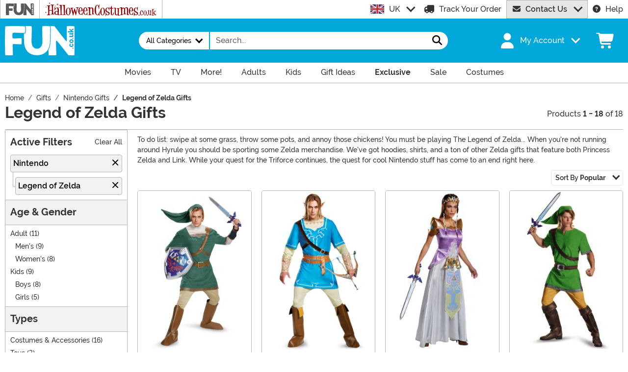

--- FILE ---
content_type: text/html; charset=utf-8
request_url: https://www.fun.co.uk/legend-of-zelda-gifts.html
body_size: 22224
content:

<!DOCTYPE html><html lang="en" class="no-js no-rcnt fun"><head lang="en"><title>Legend of Zelda Merchandise &amp; Gifts | FUN.com</title><meta name="description" content="Discover the treasures of Hyrule with our Legend of Zelda Merchandise & Gifts! Whether you're a fan of Link, Princess Zelda, or the whole world of Hyrule, our collection includes a wide array of items, from clothing and accessories to collectibles and home décor." /><meta name="keywords" content="Legend of Zelda Gifts, Legend of Zelda Socks, Legend of Zelda Merch, Legend of Zelda Merchandise, Legend of Zelda Bags, Legend of Zelda Backpacks, Legend of Zelda Toys, Legend of Zelda Mugs, Legend of Zelda Puzzles, Legend of Zelda Costumes" /><meta property="og:type" content="website" /><meta property="og:url" content="https://www.fun.co.uk/legend-of-zelda-gifts.html" /><meta property="og:title" content="Legend of Zelda Merchandise & Gifts | FUN.com" /><meta property="og:site_name" content="Fun.co.uk" /><meta property="og:description" content="Discover the treasures of Hyrule with our Legend of Zelda Merchandise & Gifts! Whether you're a fan of Link, Princess Zelda, or the whole world of Hyrule, our collection includes a wide array of items, from clothing and accessories to collectibles and home décor." /><meta property="og:image" content="https://images.fun.co.uk/fungb-fb.png" /><meta property="og:image:width" content="300" /><meta property="og:image:height" content="300" /><meta property="twitter:card" content="summary" /><meta property="twitter:site" content="FunDotCom_" /><meta property="twitter:title" content="Legend of Zelda Merchandise & Gifts | FUN.com" /><meta property="twitter:description" content="Discover the treasures of Hyrule with our Legend of Zelda Merchandise & Gifts! Whether you're a fan of Link, Princess Zelda, or the whole world of Hyrule, our collection includes a wide array of items, from clothing and accessories to collectibles and home décor." /><meta property="twitter:image" content="https://images.fun.co.uk/fungb-fb.png" /><meta name="RichRelevanceApiKey" content="40fe16a23e0dd52c" /><meta name="RichRelevanceApiClientKey" content="d2eab12c501b413f" /><meta name="RichRelevanceApiUrl" content="https://integration.richrelevance.com/rrserver/api/rrPlatform/recsForPlacements" />	<meta charset="utf-8" /><meta id="viewport" name="viewport" content="width=device-width, initial-scale=1, shrink-to-fit=no" /><meta http-equiv="Content-Type" content="text/html;charset=utf-8" /><meta name="language" content="en-gb" /><meta name="rating" content="general" /><meta name="distribution" content="global" /><link rel="preconnect" href="https://images.fun.co.uk/" crossorigin="anonymous" />	<meta name="facebook-domain-verification" content="t1j26ybn8wlu8bw3yq5o282cz9l7o8" /><meta name="google-site-verification" content="I0Pev--HDSogCWKtqrICQk4APdkgUJSDc8y8rjZsCb8" />	<script src="https://cdnjs.cloudflare.com/polyfill/v3/polyfill.min.js?features=es6%2Ces5%2Cdefault%2Ces7%2Ces2015%2Ces2016%2Ces2017%2Ces2018%2Ces2019%2Cblissfuljs"></script><script type="text/javascript">var funVisitorCookieKeyName = 'VISITOR_v1';var funDataPrivacyPolicyCountries = [748,768,790,821,872,880,881,890,923,937,940,943,964,977,982,1008,1014,1025,1073,1084,1085,1090,1110,1126,1132,1147,1523,1166,1262,1263,810,1301,1327,1334,1366,1367,1385,1410,975,1488];var funDataPrivacyPolicyCookieKeyName = 'DATAPRIVACYPOLICY_v1';</script><script type="text/javascript">var fun_CookieDomain = ".fun.co.uk";</script><script type="text/javascript">window.TrackJSSettings = { token: "e80f94dada7040eb8fae21ddc6095ed2", application: "100-159" };</script>	<link rel="alternate" href="https://www.fun.com/legend-of-zelda-gifts.html" hreflang="en" /><link rel="alternate" href="https://www.fun.com/legend-of-zelda-gifts.html" hreflang="x-default" /><link rel="alternate" href="https://www.fun.co.uk/legend-of-zelda-gifts.html" hreflang="en-gb" /><link rel="alternate" href="https://www.fun.com.au/legend-of-zelda-gifts.html" hreflang="en-au" /><link rel="canonical" href="https://www.fun.co.uk/legend-of-zelda-gifts.html" />	<script>try {dataLayer = window.dataLayer || [];
dataLayer.push({"ecomm_pagetype": "category"});
dataLayer.push({"ecomm_prodListJson": "[{\"brand\":\"Disguise\",\"category\":\"Legend of Zelda Gifts\",\"is_preorder\":false,\"item_number\":\"DI98788\",\"max_price\":139.1379,\"min_price\":139.1379,\"name\":\"Link Prestige Men's Costume\",\"product_id\":469787,\"url\":\"/adult-link-prestige-costume.html\"},{\"brand\":\"Disguise\",\"category\":\"Legend of Zelda Gifts\",\"is_preorder\":false,\"item_number\":\"DI22871\",\"max_price\":84.6879,\"min_price\":84.6879,\"name\":\"Link Breath of the Wild Deluxe Adult Costume\",\"product_id\":536292,\"url\":\"/link-breath-of-the-wild-deluxe-adult-costume.html\"},{\"brand\":\"Disguise\",\"category\":\"Legend of Zelda Gifts\",\"is_preorder\":false,\"item_number\":\"DI98796\",\"max_price\":84.6879,\"min_price\":84.6879,\"name\":\"Adult Zelda Deluxe Costume\",\"product_id\":469026,\"url\":\"/adult-zelda-deluxe-costume.html\"},{\"brand\":\"Disguise\",\"category\":\"Legend of Zelda Gifts\",\"is_preorder\":false,\"item_number\":\"DI90529\",\"max_price\":48.3879,\"min_price\":48.3879,\"name\":\"Legend of Zelda Classic Link Costume for Men\",\"product_id\":536000,\"url\":\"/adult-classic-link-costume.html\"},{\"brand\":\"Disguise\",\"category\":\"Legend of Zelda Gifts\",\"is_preorder\":false,\"item_number\":\"DI67753\",\"max_price\":60.4879,\"min_price\":48.3879,\"name\":\"Women's Breath of the Wild Zelda Costume\",\"product_id\":568349,\"url\":\"/womens-breath-of-the-wild-zelda-costume.html\"},{\"brand\":\"Disguise\",\"category\":\"Legend of Zelda Gifts\",\"is_preorder\":false,\"item_number\":\"DI116419\",\"max_price\":60.4879,\"min_price\":60.4879,\"name\":\"Classic Breath of the Wild Link Costume for Adults\",\"product_id\":894198,\"url\":\"/link-breath-of-the-wild-classic-adult-costume.html\"},{\"brand\":\"Dark Horse\",\"category\":\"Legend of Zelda Gifts\",\"is_preorder\":false,\"item_number\":\"DHC3010-825\",\"max_price\":79.2066,\"min_price\":79.2066,\"name\":\"The Legend of Zelda: Breath of the Wild - Hylian Shield\",\"product_id\":947301,\"url\":\"/the-legend-of-zelda-breath-of-the-wild-hylian-shield.html\"},{\"brand\":\"Disguise\",\"category\":\"Legend of Zelda Gifts\",\"is_preorder\":false,\"item_number\":\"DI85721\",\"max_price\":36.2879,\"min_price\":36.2879,\"name\":\"Legend of Zelda Link Sword\",\"product_id\":1233975,\"url\":\"/legend-of-zelda-link-sword.html\"},{\"brand\":\"Disguise\",\"category\":\"Legend of Zelda Gifts\",\"is_preorder\":false,\"item_number\":\"DI85726\",\"max_price\":72.5879,\"min_price\":60.4879,\"name\":\"Deluxe Link Child Costume\",\"product_id\":1233979,\"url\":\"/deluxe-child-link-costume.html\"},{\"brand\":\"Disguise\",\"category\":\"Legend of Zelda Gifts\",\"is_preorder\":false,\"item_number\":\"DI98784\",\"max_price\":72.5879,\"min_price\":72.5879,\"name\":\"Girl's Deluxe Zelda Costume\",\"product_id\":1233980,\"url\":\"/child-deluxe-zelda-costume.html\"},{\"brand\":\"Disguise\",\"category\":\"Legend of Zelda Gifts\",\"is_preorder\":false,\"item_number\":\"DI22864\",\"max_price\":48.3879,\"min_price\":48.3879,\"name\":\"Breath of the Wild Link Bow & Arrow\",\"product_id\":1233999,\"url\":\"/link-breath-of-the-wild-bow-arrow.html\"},{\"brand\":\"Disguise\",\"category\":\"Legend of Zelda Gifts\",\"is_preorder\":false,\"item_number\":\"DI22866\",\"max_price\":72.5879,\"min_price\":60.4879,\"name\":\"Legend of Zelda Breath of the Wild Dleuxe Link Boy's Costume\",\"product_id\":1234062,\"url\":\"/link-breath-of-the-wild-deluxe-child-costume.html\"},{\"brand\":\"Disguise\",\"category\":\"Legend of Zelda Gifts\",\"is_preorder\":false,\"item_number\":\"DI116399\",\"max_price\":48.3879,\"min_price\":48.3879,\"name\":\"Link Breath of the Wild Classic Kid's Costume\",\"product_id\":1234066,\"url\":\"/link-breath-of-the-wild-classic-costume.html\"},{\"brand\":\"Disguise\",\"category\":\"Legend of Zelda Gifts\",\"is_preorder\":false,\"item_number\":\"DI116409\",\"max_price\":96.7879,\"min_price\":72.5879,\"name\":\"Link Breath of the Wild Prestige Costume\",\"product_id\":1234072,\"url\":\"/link-breath-of-the-wild-prestige-costume.html\"},{\"brand\":\"Disguise\",\"category\":\"Legend of Zelda Gifts\",\"is_preorder\":false,\"item_number\":\"DI51833\",\"max_price\":60.4879,\"min_price\":60.4879,\"name\":\"Breath of the Wild Deluxe Bow and Arrow Costume Set\",\"product_id\":1234088,\"url\":\"/breath-of-the-wild-deluxe-bow-and-arrow-set.html\"},{\"brand\":\"Disguise\",\"category\":\"Legend of Zelda Gifts\",\"is_preorder\":false,\"item_number\":\"DI85719\",\"max_price\":23.8249,\"min_price\":23.8249,\"name\":\"Legend of Zelda Link Shield Toy\",\"product_id\":432900,\"url\":\"/legend-of-zelda-link-shield.html\"},{\"brand\":\"Disguise\",\"category\":\"Legend of Zelda Gifts\",\"is_preorder\":false,\"item_number\":\"DI98780\",\"max_price\":120.9879,\"min_price\":120.9879,\"name\":\"Link Prestige Costume for Kids\",\"product_id\":1233998,\"url\":\"/child-link-prestige-costume.html\"},{\"brand\":\"Bioworld Merchandising / Independent Sales\",\"category\":\"Legend of Zelda Gifts\",\"is_preorder\":false,\"item_number\":\"BWLX8UUWNTNPP00\",\"max_price\":3.6179,\"min_price\":3.6179,\"name\":\"Zelda Hyrule Crest Insulated Lunch Sack\",\"product_id\":962538,\"url\":\"/zelda-hyrule-crest-insulated-lunch-sack.html\"}]"});
dataLayer.push({"ecomm_category": "Legend of Zelda Gifts"});
dataLayer.push({"ecomm_categoryId": "23568"});
dataLayer.push({"breadcrumb": "Gifts > Nintendo Gifts > Legend of Zelda Gifts"});
dataLayer.push({"theme_ids": ["1089","768","793"]});
dataLayer.push({"ecomm_prodid": ["469787","536292","469026","536000","568349","894198","947301","1233975","1233979","1233980","1233999","1234062","1234066","1234072","1234088","432900","1233998","962538"]});
dataLayer.push({"EventID": "30cd3104-098d-448b-b592-041c07597fc5"});
dataLayer.push({"ecommerce": {"purchase":{"actionField":{"affiliation":null,"coupon":null,"customerAddressCity":null,"customerAddressLine1":null,"customerAddressLine2":null,"customerAddressState":null,"customerAddressZip":null,"id":null,"revenue":null,"shipping":null,"tax":null},"products":[]}}});dataLayer.push({'consent_mode_regions': 'AD,AT,BE,BG,HR,CY,CZ,DK,EE,FI,FR,GF,DE,GR,GP,HU,IE,IT,LV,LI,LT,LU,MT,MQ,YT,MC,ME,NL,PL,PT,RE,RO,PM,SM,SK,SI,ES,SE,GB,VA'});(function (w, d, s, l, i){w[l] = w[l] || []; w[l].push({'gtm.start':new Date().getTime(), event: 'gtm.js'}); var f = d.getElementsByTagName(s)[0],j = d.createElement(s), dl = l != 'dataLayer' ? '&l=' + l : ''; j.async = true; j.src ='//www.googletagmanager.com/gtm.js?id=' + i + dl; f.parentNode.insertBefore(j, f);})(window, document, 'script', 'dataLayer', 'GTM-W6TX53K');}catch (err) {if (typeof trackJs !== "undefined"){trackJs.track(err);}}</script><!-- Global site tag (gtag.js) - Google Ads: 928274130 --><script async src="https://www.googletagmanager.com/gtag/js?id=AW-928274130"></script><script>window.dataLayer = window.dataLayer || [];function gtag(){dataLayer.push(arguments);}gtag('js', new Date());gtag('config', 'AW-928274130');</script>	<script>window.Fun = {};</script><link rel="icon" type="image/x-icon" href="/wwwroot/img/fun/favicon/favicon.ico"><link rel="icon" type="image/png" sizes="16x16" href="/wwwroot/img/fun/favicon/favicon-16x16.png"><link rel="icon" type="image/png" sizes="32x32" href="/wwwroot/img/fun/favicon/favicon-32x32.png"><link rel="icon" type="image/png" sizes="48x48" href="/wwwroot/img/fun/favicon/favicon-48x48.png"><link rel="manifest" href="/wwwroot/img/fun/favicon/manifest.webmanifest"><meta name="mobile-web-app-capable" content="yes"><meta name="theme-color" content="#02a7d9"><meta name="application-name" content="Fun"><link rel="apple-touch-icon" sizes="57x57" href="/wwwroot/img/fun/favicon/apple-touch-icon-57x57.png"><link rel="apple-touch-icon" sizes="60x60" href="/wwwroot/img/fun/favicon/apple-touch-icon-60x60.png"><link rel="apple-touch-icon" sizes="72x72" href="/wwwroot/img/fun/favicon/apple-touch-icon-72x72.png"><link rel="apple-touch-icon" sizes="76x76" href="/wwwroot/img/fun/favicon/apple-touch-icon-76x76.png"><link rel="apple-touch-icon" sizes="114x114" href="/wwwroot/img/fun/favicon/apple-touch-icon-114x114.png"><link rel="apple-touch-icon" sizes="120x120" href="/wwwroot/img/fun/favicon/apple-touch-icon-120x120.png"><link rel="apple-touch-icon" sizes="144x144" href="/wwwroot/img/fun/favicon/apple-touch-icon-144x144.png"><link rel="apple-touch-icon" sizes="152x152" href="/wwwroot/img/fun/favicon/apple-touch-icon-152x152.png"><link rel="apple-touch-icon" sizes="167x167" href="/wwwroot/img/fun/favicon/apple-touch-icon-167x167.png"><link rel="apple-touch-icon" sizes="180x180" href="/wwwroot/img/fun/favicon/apple-touch-icon-180x180.png"><link rel="apple-touch-icon" sizes="1024x1024" href="/wwwroot/img/fun/favicon/apple-touch-icon-1024x1024.png"><meta name="apple-mobile-web-app-capable" content="yes"><meta name="apple-mobile-web-app-status-bar-style" content="black-translucent"><meta name="apple-mobile-web-app-title" content="Fun"><meta name="msapplication-TileColor" content="#fff"><meta name="msapplication-TileImage" content="/wwwroot/img/fun/favicon/mstile-144x144.png"><meta name="msapplication-config" content="/wwwroot/img/fun/favicon/browserconfig.xml"><link rel="stylesheet" crossorigin href="/wwwroot/dist/fun/css/preload.DuDzYdvb.css"><link rel="preload" href="/wwwroot/dist/fun/css/preload.DuDzYdvb.css" type="text/css" as="style" crossorigin="anonymous">
<link rel="preload" href="/wwwroot/dist/fun/font/MonsterFont-Black.X08aQfGo.woff2" type="font/woff2" as="font" crossorigin="anonymous">
<link rel="preload" href="/wwwroot/dist/fun/font/MonsterFont-Bold.gLLgzYbu.woff2" type="font/woff2" as="font" crossorigin="anonymous">
<link rel="preload" href="/wwwroot/dist/fun/font/MonsterFont-Medium.DxMzIspZ.woff2" type="font/woff2" as="font" crossorigin="anonymous">
<link rel="preload" href="/wwwroot/dist/fun/font/MonsterFont-SemiBold.CNclgHUe.woff2" type="font/woff2" as="font" crossorigin="anonymous">
<link rel="preload" href="/wwwroot/dist/fun/img/fontawesome.CkA4mhCj.svg" type="image/svg+xml" as="image"><script>const convertSVG = (image, callback) =>{if (typeof fetch !== "undefined"){// Get the SVG file from the cachefetch(image.src, { cache: "force-cache" }).then((res) => res.text()).then((data) =>{// Parse the SVG text and turn it into DOM nodesconst parser = new DOMParser();const svg = parser.parseFromString(data, "image/svg+xml").querySelector("svg");// Pass along any class or IDs from the parent <img> elementif (image.id) svg.id = image.id;if (image.className) svg.classList = image.classList;// Replace the parent <img> with our inline SVGimage.parentNode.replaceChild(svg, image);}).then(callback).catch((error) => console.error(error));}};</script><script type="application/ld+json">{"@context":"https://schema.org","@type":"CollectionPage","name":"Legend of Zelda Merchandise & Gifts | FUN.com","description":"Discover the treasures of Hyrule with our Legend of Zelda Merchandise & Gifts! Whether you're a fan of Link, Princess Zelda, or the whole world of Hyrule, our collection includes a wide array of items, from clothing and accessories to collectibles and home décor.","url":"https://www.fun.co.uk/legend-of-zelda-gifts.html","keywords":"Legend of Zelda Gifts, Legend of Zelda Socks, Legend of Zelda Merch, Legend of Zelda Merchandise, Legend of Zelda Bags, Legend of Zelda Backpacks, Legend of Zelda Toys, Legend of Zelda Mugs, Legend of Zelda Puzzles, Legend of Zelda Costumes","mainEntity":{"@type":"ItemList","description":"Discover the treasures of Hyrule with our Legend of Zelda Merchandise & Gifts! Whether you're a fan of Link, Princess Zelda, or the whole world of Hyrule, our collection includes a wide array of items, from clothing and accessories to collectibles and home décor.","url":"https://www.fun.co.uk/legend-of-zelda-gifts.html","itemListElement":[{"@type":"ListItem","item":{"@type":"Product","name":"Link Prestige Men's Costume","image":"https://images.fun.co.uk/products/39570/1-2/link-prestige-mens-costume.jpg","url":"https://www.fun.co.uk/adult-link-prestige-costume.html","offers":{"@type":"Offer","price":139.1379,"priceCurrency":"GBP"}},"position":1},{"@type":"ListItem","item":{"@type":"Product","name":"Link Breath of the Wild Deluxe Adult Costume","image":"https://images.fun.co.uk/products/41827/1-2/link-breath-of-the-wild-deluxe-adult-costume.jpg","url":"https://www.fun.co.uk/link-breath-of-the-wild-deluxe-adult-costume.html","offers":{"@type":"Offer","price":84.6879,"priceCurrency":"GBP"}},"position":2},{"@type":"ListItem","item":{"@type":"Product","name":"Adult Zelda Deluxe Costume","image":"https://images.fun.co.uk/products/39571/1-2/adult-zelda-deluxe-costume.jpg","url":"https://www.fun.co.uk/adult-zelda-deluxe-costume.html","offers":{"@type":"Offer","price":84.6879,"priceCurrency":"GBP"}},"position":3},{"@type":"ListItem","item":{"@type":"Product","name":"Legend of Zelda Classic Link Costume for Men","image":"https://images.fun.co.uk/products/28363/1-2/adult-classic-link-costume.jpg","url":"https://www.fun.co.uk/adult-classic-link-costume.html","offers":{"@type":"Offer","price":48.3879,"priceCurrency":"GBP"}},"position":4},{"@type":"ListItem","item":{"@type":"Product","name":"Women's Breath of the Wild Zelda Costume","image":"https://images.fun.co.uk/products/45976/1-2/womens-breath-of-the-wild-zelda-costume.jpg","url":"https://www.fun.co.uk/womens-breath-of-the-wild-zelda-costume.html","offers":{"@type":"AggregateOffer","priceCurrency":"GBP","highPrice":60.4879,"lowPrice":48.3879}},"position":5},{"@type":"ListItem","item":{"@type":"Product","name":"Classic Breath of the Wild Link Costume for Adults","image":"https://images.fun.co.uk/products/73411/1-2/breath-of-the-wild-classic-link-costume-for-adults.jpg","url":"https://www.fun.co.uk/link-breath-of-the-wild-classic-adult-costume.html","offers":{"@type":"Offer","price":60.4879,"priceCurrency":"GBP"}},"position":6},{"@type":"ListItem","item":{"@type":"Product","name":"The Legend of Zelda: Breath of the Wild - Hylian Shield","image":"https://images.fun.co.uk/products/84947/1-2/the-legend-of-zelda-breath-of-the-wild--hylian-s.jpg","url":"https://www.fun.co.uk/the-legend-of-zelda-breath-of-the-wild-hylian-shield.html","offers":{"@type":"Offer","price":79.2066,"priceCurrency":"GBP"}},"position":7},{"@type":"ListItem","item":{"@type":"Product","name":"Legend of Zelda Link Sword","image":"https://images.fun.co.uk/products/28355/1-2/legend-of-zelda-link-sword.jpg","url":"https://www.fun.co.uk/legend-of-zelda-link-sword.html","offers":{"@type":"Offer","price":36.2879,"priceCurrency":"GBP"}},"position":8},{"@type":"ListItem","item":{"@type":"Product","name":"Deluxe Link Child Costume","image":"https://images.fun.co.uk/products/28362/1-2/deluxe-link-child-costume.jpg","url":"https://www.fun.co.uk/deluxe-child-link-costume.html","offers":{"@type":"AggregateOffer","priceCurrency":"GBP","highPrice":72.5879,"lowPrice":60.4879}},"position":9},{"@type":"ListItem","item":{"@type":"Product","name":"Girl's Deluxe Zelda Costume","image":"https://images.fun.co.uk/products/39569/1-2/deluxe-zelda-girls-costume.jpg","url":"https://www.fun.co.uk/child-deluxe-zelda-costume.html","offers":{"@type":"Offer","price":72.5879,"priceCurrency":"GBP"}},"position":10},{"@type":"ListItem","item":{"@type":"Product","name":"Breath of the Wild Link Bow & Arrow","image":"https://images.fun.co.uk/products/41819/1-2/link-breath-of-the-wild-bow-arrow.jpg","url":"https://www.fun.co.uk/link-breath-of-the-wild-bow-arrow.html","offers":{"@type":"Offer","price":48.3879,"priceCurrency":"GBP"}},"position":11},{"@type":"ListItem","item":{"@type":"Product","name":"Legend of Zelda Breath of the Wild Dleuxe Link Boy's Costume","image":"https://images.fun.co.uk/products/41828/1-2/link-breath-of-the-wild-deluxe-child-costume.jpg","url":"https://www.fun.co.uk/link-breath-of-the-wild-deluxe-child-costume.html","offers":{"@type":"AggregateOffer","priceCurrency":"GBP","highPrice":72.5879,"lowPrice":60.4879}},"position":12},{"@type":"ListItem","item":{"@type":"Product","name":"Link Breath of the Wild Classic Kid's Costume","image":"https://images.fun.co.uk/products/73409/1-2/link-breath-of-the-wild-classic-costume-upd.jpg","url":"https://www.fun.co.uk/link-breath-of-the-wild-classic-costume.html","offers":{"@type":"Offer","price":48.3879,"priceCurrency":"GBP"}},"position":13},{"@type":"ListItem","item":{"@type":"Product","name":"Link Breath of the Wild Prestige Costume","image":"https://images.fun.co.uk/products/73410/1-2/link-breath-of-the-wild-prestige-costume.jpg","url":"https://www.fun.co.uk/link-breath-of-the-wild-prestige-costume.html","offers":{"@type":"AggregateOffer","priceCurrency":"GBP","highPrice":96.7879,"lowPrice":72.5879}},"position":14},{"@type":"ListItem","item":{"@type":"Product","name":"Breath of the Wild Deluxe Bow and Arrow Costume Set","image":"https://images.fun.co.uk/products/73412/1-2/breath-of-the-wild-deluxe-bow-and-arrow-set.jpg","url":"https://www.fun.co.uk/breath-of-the-wild-deluxe-bow-and-arrow-set.html","offers":{"@type":"Offer","price":60.4879,"priceCurrency":"GBP"}},"position":15},{"@type":"ListItem","item":{"@type":"Product","name":"Legend of Zelda Link Shield Toy","image":"https://images.fun.co.uk/products/28354/1-2/legend-of-zelda-link-shield.jpg","url":"https://www.fun.co.uk/legend-of-zelda-link-shield.html","offers":{"@type":"Offer","price":23.8249,"priceCurrency":"GBP"}},"position":16},{"@type":"ListItem","item":{"@type":"Product","name":"Link Prestige Costume for Kids","image":"https://images.fun.co.uk/products/39568/1-2/child-link-prestige-costume.jpg","url":"https://www.fun.co.uk/child-link-prestige-costume.html","offers":{"@type":"Offer","price":120.9879,"priceCurrency":"GBP"}},"position":17},{"@type":"ListItem","item":{"@type":"Product","name":"Zelda Hyrule Crest Insulated Lunch Sack","image":"https://images.fun.co.uk/products/86668/1-2/zelda-hyrule-crest-insulated-lunch-sack.jpg","url":"https://www.fun.co.uk/zelda-hyrule-crest-insulated-lunch-sack.html","offers":{"@type":"Offer","price":3.6179,"priceCurrency":"GBP"}},"position":18}],"numberOfItems":18},"publisher":{"@type":"Organization","name":"Fun.co.uk","sameAs":["https://www.facebook.com/fundotcom","https://www.Twitter.com/FunDotCom_","https://www.Pinterest.com/fundotcom","https://www.Instagram.com/FunDotCom_","https://www.youtube.com/channel/UCTvsLXK3bArcs_5ARzA6F2A"],"url":"https://www.fun.co.uk","contactPoint":{"@type":"ContactPoint","availableLanguage":"English","contactType":"Customer Service","telephone":"+1-0-808-101-9228"},"faxNumber":"+1-001 507 386 0517","logo":{"@type":"ImageObject","url":"https://www.fun.co.uk/theme/fun/img/org-logo.png"},"parentOrganization":{"@type":"Organization","name":"Fun.com"}},"breadcrumb":{"@type":"BreadcrumbList","itemListElement":[{"@type":"ListItem","item":{"@type":"WebPage","@id":"https://www.fun.co.uk/","name":"Home"},"position":1},{"@type":"ListItem","item":{"@type":"WebPage","@id":"https://www.fun.co.uk/gifts.html","name":"Gifts"},"position":2},{"@type":"ListItem","item":{"@type":"WebPage","@id":"https://www.fun.co.uk/nintendo-gifts.html","name":"Nintendo Gifts"},"position":3},{"@type":"ListItem","item":{"@type":"WebPage","@id":"https://www.fun.co.uk/legend-of-zelda-gifts.html","name":"Legend of Zelda Gifts"},"position":4}]}}</script><div id="footer-script"></div><script type="text/javascript">var google_tag_params = {
ecomm_prodid: "",
ecomm_pagetype: "category",
ecomm_totalvalue: 0,
ecomm_category: "Legend of Zelda Gifts"
};</script><script type="text/javascript">/* <![CDATA[ */var google_conversion_id = 928274130;var google_custom_params = window.google_tag_params;var google_conversion_currency = "GBP";var google_remarketing_only = true;if (typeof Fun !== "undefined" && typeof Fun.DataPrivacyPolicy !== "undefined") {if (Fun.DataPrivacyPolicy.MarketingApproved()){// only allowed if marketing has been approved by the uservar googleDynamicRemarketingScriptElement = document.createElement('script');googleDynamicRemarketingScriptElement.type = 'text/javascript';googleDynamicRemarketingScriptElement.src = '//www.googleadservices.com/pagead/conversion.js';document.body.appendChild(googleDynamicRemarketingScriptElement);}}/* ]]> */</script><noscript><div style="display:inline;"><img height="1" width="1" style="border-style:none;" alt="" src="//googleads.g.doubleclick.net/pagead/viewthroughconversion/928274130/?value=0&amp;guid=ON&amp;script=0&amp;data=ecomm_prodid%3d%3becomm_pagetype%3dcategory%3becomm_totalvalue%3d0%3becomm_category%3dLegend+of+Zelda+Gifts&amp;currency_code=GBP" /></div></noscript><script type="module" crossorigin src="/wwwroot/dist/fun/js/category.bundle.BUY0USnt.js"></script>
<link rel="modulepreload" crossorigin href="/wwwroot/dist/fun/js/modulepreload-polyfill-chunk.B5Qt9EMX.js">
<link rel="modulepreload" crossorigin href="/wwwroot/dist/fun/js/bootstrap-chunk.zH-1Bpe-.js">
<link rel="modulepreload" crossorigin href="/wwwroot/dist/fun/js/axios-trackjs-chunk.C90blfd7.js">
<link rel="modulepreload" crossorigin href="/wwwroot/dist/fun/js/vendor-chunk.D_fvxmkg.js">
<link rel="modulepreload" crossorigin href="/wwwroot/dist/fun/js/TextResource-chunk.GZLwI4s2.js">
<link rel="modulepreload" crossorigin href="/wwwroot/dist/fun/js/preload-helper-chunk.CcaP5CQC.js">
<link rel="modulepreload" crossorigin href="/wwwroot/dist/fun/js/Sezzle-chunk.Bi4xB_1s.js">
<link rel="modulepreload" crossorigin href="/wwwroot/dist/fun/js/BasePage-chunk.Ciuw_QaU.js">
<link rel="modulepreload" crossorigin href="/wwwroot/dist/fun/js/ReadMore-chunk.DflCkBnM.js">
<link rel="stylesheet" crossorigin href="/wwwroot/dist/fun/css/bootstrap.3z6pM-Vg.css">
<link rel="stylesheet" crossorigin href="/wwwroot/dist/fun/css/Sezzle.D4xJWSCx.css">
<link rel="stylesheet" crossorigin href="/wwwroot/dist/fun/css/BasePage.DJA5sQPd.css">
<link rel="stylesheet" crossorigin href="/wwwroot/dist/fun/css/ReadMore.9Pq5hoGT.css">
<link rel="stylesheet" crossorigin href="/wwwroot/dist/fun/css/category.CXay-Q_Q.css"></head><body><div style="display: none"><img src="/wwwroot/dist/fun/img/fontawesome.CkA4mhCj.svg" onload="convertSVG(this);" style="display: none;" alt="" /></div><noscript><iframe src="//www.googletagmanager.com/ns.html?id=GTM-W6TX53K&amp;ecomm_pagetype=category&amp;ecomm_prodListJson=[{brand:Disguise,category:Legend of Zelda Gifts,is_preorder:false,item_number:DI98788,max_price:139.1379,min_price:139.1379,name:Link Prestige Men&#39;s Costume,product_id:469787,url:/adult-link-prestige-costume.html},{brand:Disguise,category:Legend of Zelda Gifts,is_preorder:false,item_number:DI22871,max_price:84.6879,min_price:84.6879,name:Link Breath of the Wild Deluxe Adult Costume,product_id:536292,url:/link-breath-of-the-wild-deluxe-adult-costume.html},{brand:Disguise,category:Legend of Zelda Gifts,is_preorder:false,item_number:DI98796,max_price:84.6879,min_price:84.6879,name:Adult Zelda Deluxe Costume,product_id:469026,url:/adult-zelda-deluxe-costume.html},{brand:Disguise,category:Legend of Zelda Gifts,is_preorder:false,item_number:DI90529,max_price:48.3879,min_price:48.3879,name:Legend of Zelda Classic Link Costume for Men,product_id:536000,url:/adult-classic-link-costume.html},{brand:Disguise,category:Legend of Zelda Gifts,is_preorder:false,item_number:DI67753,max_price:60.4879,min_price:48.3879,name:Women&#39;s Breath of the Wild Zelda Costume,product_id:568349,url:/womens-breath-of-the-wild-zelda-costume.html},{brand:Disguise,category:Legend of Zelda Gifts,is_preorder:false,item_number:DI116419,max_price:60.4879,min_price:60.4879,name:Classic Breath of the Wild Link Costume for Adults,product_id:894198,url:/link-breath-of-the-wild-classic-adult-costume.html},{brand:Dark Horse,category:Legend of Zelda Gifts,is_preorder:false,item_number:DHC3010-825,max_price:79.2066,min_price:79.2066,name:The Legend of Zelda: Breath of the Wild - Hylian Shield,product_id:947301,url:/the-legend-of-zelda-breath-of-the-wild-hylian-shield.html},{brand:Disguise,category:Legend of Zelda Gifts,is_preorder:false,item_number:DI85721,max_price:36.2879,min_price:36.2879,name:Legend of Zelda Link Sword,product_id:1233975,url:/legend-of-zelda-link-sword.html},{brand:Disguise,category:Legend of Zelda Gifts,is_preorder:false,item_number:DI85726,max_price:72.5879,min_price:60.4879,name:Deluxe Link Child Costume,product_id:1233979,url:/deluxe-child-link-costume.html},{brand:Disguise,category:Legend of Zelda Gifts,is_preorder:false,item_number:DI98784,max_price:72.5879,min_price:72.5879,name:Girl&#39;s Deluxe Zelda Costume,product_id:1233980,url:/child-deluxe-zelda-costume.html},{brand:Disguise,category:Legend of Zelda Gifts,is_preorder:false,item_number:DI22864,max_price:48.3879,min_price:48.3879,name:Breath of the Wild Link Bow &amp; Arrow,product_id:1233999,url:/link-breath-of-the-wild-bow-arrow.html},{brand:Disguise,category:Legend of Zelda Gifts,is_preorder:false,item_number:DI22866,max_price:72.5879,min_price:60.4879,name:Legend of Zelda Breath of the Wild Dleuxe Link Boy&#39;s Costume,product_id:1234062,url:/link-breath-of-the-wild-deluxe-child-costume.html},{brand:Disguise,category:Legend of Zelda Gifts,is_preorder:false,item_number:DI116399,max_price:48.3879,min_price:48.3879,name:Link Breath of the Wild Classic Kid&#39;s Costume,product_id:1234066,url:/link-breath-of-the-wild-classic-costume.html},{brand:Disguise,category:Legend of Zelda Gifts,is_preorder:false,item_number:DI116409,max_price:96.7879,min_price:72.5879,name:Link Breath of the Wild Prestige Costume,product_id:1234072,url:/link-breath-of-the-wild-prestige-costume.html},{brand:Disguise,category:Legend of Zelda Gifts,is_preorder:false,item_number:DI51833,max_price:60.4879,min_price:60.4879,name:Breath of the Wild Deluxe Bow and Arrow Costume Set,product_id:1234088,url:/breath-of-the-wild-deluxe-bow-and-arrow-set.html},{brand:Disguise,category:Legend of Zelda Gifts,is_preorder:false,item_number:DI85719,max_price:23.8249,min_price:23.8249,name:Legend of Zelda Link Shield Toy,product_id:432900,url:/legend-of-zelda-link-shield.html},{brand:Disguise,category:Legend of Zelda Gifts,is_preorder:false,item_number:DI98780,max_price:120.9879,min_price:120.9879,name:Link Prestige Costume for Kids,product_id:1233998,url:/child-link-prestige-costume.html},{brand:Bioworld Merchandising / Independent Sales,category:Legend of Zelda Gifts,is_preorder:false,item_number:BWLX8UUWNTNPP00,max_price:3.6179,min_price:3.6179,name:Zelda Hyrule Crest Insulated Lunch Sack,product_id:962538,url:/zelda-hyrule-crest-insulated-lunch-sack.html}]&amp;ecomm_category=Legend of Zelda Gifts&amp;ecomm_categoryId=23568&amp;breadcrumb=Gifts &gt; Nintendo Gifts &gt; Legend of Zelda Gifts&amp;theme_ids=1089,768,793&amp;ecomm_prodid=469787,536292,469026,536000,568349,894198,947301,1233975,1233979,1233980,1233999,1234062,1234066,1234072,1234088,432900,1233998,962538&amp;EventID=30cd3104-098d-448b-b592-041c07597fc5" height="0" width="0" style="display:none;visibility:hidden"></iframe></noscript><div id="fb-root"></div><div role="complementary" aria-label="Site Utilities" class="sites header-row d-none d-lg-block"><a class="visually-hidden visually-hidden-focusable btn btn-primary" href="#main">Skip to main content</a><div class="container-xxl position-relative"><div class="row"><div class="d-flex justify-content-center align-items-center col-auto p-0 border-start"><button class="btn btn-link py-0 px-3 btn-sites" type="button" disabled><img alt="Fun.com" aria-label="Go to Fun.com home." src="/wwwroot/img/fun/au/logo.svg" width="57" height="24" /></button></div><div class="d-flex justify-content-center align-items-center col-auto p-0 border-start dropdown dropdown-full"><button class="btn btn-link py-0 px-3 btn-sites" type="button" id="funSiteDropdown" data-bs-toggle="dropdown" aria-haspopup="true" aria-expanded="false"><img class="filter-hc-red" width="227" height="28" src="/wwwroot/img/hc/gb/logo.svg" alt="HalloweenCostumes.com.au" /></button><div class="dropdown-menu" aria-labelledby="funSiteDropdown"><div class="container-fluid"><div class="row"><div class="col-auto mr-4 d-flex align-items-center"><a class="logo" href="https://www.halloweencostumes.co.uk" rel="nofollow"><img class="lazyload" data-src="/content/images/fun/gb/hc.uk-logo-red.svg" alt="HalloweenCostumes.co.uk" style="height:40px; width: auto;" /></a></div><div class="col"><a class="d-block" href="https://www.halloweencostumes.co.uk/halloween-costumes-2026.html" rel="nofollow">New Costumes</a><a class="d-block" href="https://www.halloweencostumes.co.uk/adult-costumes.html" rel="nofollow">Adult Costumes</a><a class="d-block" href="https://www.halloweencostumes.co.uk/kids-costumes.html" rel="nofollow">Kids</a></div><div class="col"><a class="d-block" href="https://www.halloweencostumes.co.uk/pet-costumes.html" rel="nofollow">Pet</a><a class="d-block" href="https://www.halloweencostumes.co.uk/sexy-costumes.html" rel="nofollow">Sexy</a><a class="d-block" href="https://www.halloweencostumes.co.uk/plus-size-costumes.html" rel="nofollow">Plus Size</a></div><div class="col"><a class="d-block" href="https://www.halloweencostumes.co.uk/group-costume-ideas.html" rel="nofollow">Groups</a><a class="d-block" href="https://www.halloweencostumes.co.uk/couple-costume-ideas.html" rel="nofollow">Couples</a><a class="d-block" href="https://www.halloweencostumes.co.uk/exclusive.html" rel="nofollow">Exclusive</a></div><div class="col"><a class="d-block" href="https://www.halloweencostumes.co.uk/halloween-decorations.html" rel="nofollow">Decorations</a><a class="d-block" href="https://www.halloweencostumes.co.uk/halloween-animatronics.html" rel="nofollow">Animatronics</a><a class="d-block" href="https://www.halloweencostumes.co.uk/accessories.html" rel="nofollow">Accessories</a></div></div></div></div></div><div class="d-flex justify-content-center align-items-center col border-start text-center lh-1"></div><div class="d-flex justify-content-center align-items-center col-auto dropdown"><button class="btn btn-link text-left p-0 dropdown-toggle link-dark" type="button" id="intlSiteDropdown" data-bs-toggle="dropdown" aria-haspopup="true" aria-expanded="false"><span class="flag flag-icon flag-icon-uk me-3"></span>UK</button><div class="dropdown-menu" aria-labelledby="intlSiteDropdown"><a class="dropdown-item" href="https://www.fun.com/?utm_source=Flag_On_FUN_UK&utm_campaign=FlagSelector" rel="nofollow noopener"><span class="flag flag-icon flag-icon-us me-3"></span>US</a><a class="dropdown-item" href="https://www.fun.com.au/?utm_source=Flag_On_FUN_UK&utm_campaign=FlagSelector" rel="nofollow noopener"><span class="flag flag-icon flag-icon-au me-3"></span>AU</a></div></div><div class="d-flex justify-content-center align-items-center col-auto"><a class="link-dark" href="/order-status.aspx"><svg class="svg-inline--fa fa-flip-horizontal me-3 fa-lg" aria-hidden="true"><use xlink:href="#fa-solid-fa-truck" /></svg>Track Your Order</a></div><div id="desktopChat" class="d-flex justify-content-center col-auto p-0"><div id="stlched" class="dropdown contact contact--head" data-chatid="quiq"><button class="btn btn-secondary text-capitalize h-100 rounded-0 dropdown-toggle contact__launcher" type="button" data-bs-toggle="dropdown" aria-haspopup="true" aria-expanded="false"><svg class="svg-inline--fa me-3" aria-hidden="true"><use xlink:href="#fa-solid-fa-envelope" /></svg>Contact Us</button><div class="dropdown-menu"><a href="#" role="button" tabindex="0" class="contact__chat dropdown-item disabled"><svg class="svg-inline--fa fa-spin me-3" aria-hidden="true"><use xlink:href="#fa-solid-fa-spinner-third" /></svg><span>Live Chat</span></a></div></div></div><div class="d-flex justify-content-center align-items-center col-auto"><a class="link-dark" href="/frequently-asked-questions.html"><svg class="svg-inline--fa me-3" aria-hidden="true"><use xlink:href="#fa-solid-fa-circle-question" /></svg>Help</a></div></div></div></div><header><div class="header-row header-top bg-primary"><div class="container-xxl p-0"><nav class="navbar navbar-dark navbar-expand-lg py-3 px-0 px-lg-3 navbar-top"><button class="btn btn-link navbar__menu border-0 link-white d-lg-none" type="button" data-bs-toggle="offcanvas" data-bs-target="#offCanvasMenu" aria-controls="offCanvasMenu" aria-label="Show menu"><svg class="svg-inline--fa fa-2x" aria-hidden="true"><use xlink:href="#fa-solid-fa-bars" /></svg></button><a class="navbar-brand flex-grow-1 flex-lg-grow-0 text-center" href="/"><img alt="Fun UK" class="img-fluid h-lg-auto fun-logo filter-white" src="/wwwroot/img/fun/gb/logo.svg" width="142" height="60" /></a><div id="searchBar" class="collapse navbar-collapse flex-grow-1 order-2 order-lg-0 pt-3 px-3 pe-lg-0 pt-lg-0 px-lg-3 justify-content-lg-center"><form id="frmSearch" action="/search.aspx" class="row g-0 w-100 w-lg-75" method="get"><div class="col-12 col-sm-auto mb-3 mb-sm-0 border-transparent border-2 border-sm-end"><div class="dropdown dropoption h-100"><button class="btn btn-white border-0 dropdown-toggle w-100 w-sm-auto h-100 fs-sm fw-normal rounded-pill-start text-capitalize px-4" type="button" data-bs-toggle="dropdown" aria-haspopup="true" aria-expanded="false"><span>All Categories</span></button><div class="dropdown-menu w-100 w-sm-auto"><label tabindex="0" class="dropdown-item"><input type="radio" class="d-none" name="p" value="" checked="checked" /><span>All Categories</span></label><label tabindex="0" class="dropdown-item"><input type="radio" class="d-none" name="p" value="15" /><span>Accessories</span></label><label tabindex="0" class="dropdown-item"><input type="radio" class="d-none" name="p" value="1" /><span>Apparel</span></label><label tabindex="0" class="dropdown-item"><input type="radio" class="d-none" name="p" value="18" /><span>Halloween Costumes</span></label><label tabindex="0" class="dropdown-item"><input type="radio" class="d-none" name="p" value="70" /><span>Home &amp; Office</span></label><label tabindex="0" class="dropdown-item"><input type="radio" class="d-none" name="p" value="103" /><span>Toys &amp; Collectibles</span></label></div></div></div><div class="col-12 col-sm"><div class="input-group w-100 position-relative"><input id="txtSearch" name="q" type="search" class="form-control border-0 rounded-0 bg-white input-search fun" maxlength="100" placeholder="Search..." aria-label="Search..." autocapitalize="false" autocomplete="off" autocorrect="off" value="" data-qa="txtSearchbar" /><button id="btnClearSearch" class="btn btn-white border-0" style="display: none;" type="reset" aria-label="Clear search form"><svg class="svg-inline--fa" aria-hidden="true"><use xlink:href="#fa-solid-fa-xmark" /></svg></button><button class="btn btn-white border-0 rounded-pill-end" type="submit" aria-label="Search form submit"><svg class="svg-inline--fa fa-lg" aria-hidden="true"><use xlink:href="#fa-solid-fa-magnifying-glass" /></svg></button></div></div></form></div><button id="searchToggle" class="btn btn-link navbar__search border-0 link-white d-lg-none" type="button" data-bs-toggle="collapse" data-bs-target="#searchBar" aria-label="Toggle search form"><svg class="svg-inline--fa fa-2x" aria-hidden="true"><use xlink:href="#fa-solid-fa-magnifying-glass" /></svg></button><div class="nav-item dropdown d-none d-lg-flex my-account me-lg-5"><a class="nav-link dropdown-toggle pe-0 link-white menu-account d-flex align-items-center" data-bs-toggle="dropdown" href="#" role="button" aria-haspopup="true" aria-expanded="false"><svg class="svg-inline--fa me-3 fa-2x" aria-hidden="true"><use xlink:href="#fa-solid-fa-user" /></svg><span class="sgn">My Account</span></a><div class="dropdown-menu dropdown-menu-end mt-3"><a href="/account" class="dropdown-item has-icon my-account--on d-none"><svg class="svg-inline--fa fa-fw me-3" aria-hidden="true"><use xlink:href="#fa-solid-fa-gear" /></svg>My Account</a><a href="/account/order-history" class="dropdown-item has-icon my-account--on d-none"><svg class="svg-inline--fa fa-fw me-3" aria-hidden="true"><use xlink:href="#fa-solid-fa-cart-shopping" /></svg>My Orders</a><a href="/account/save-for-later" class="dropdown-item has-icon my-account--on d-none"><svg class="svg-inline--fa fa-fw me-3" aria-hidden="true"><use xlink:href="#fa-regular-fa-heart" /></svg>Saved For Later</a><div class="dropdown-divider my-account--on d-none"></div><a href="/account/logout" class="dropdown-item has-icon my-account--on d-none"><svg class="svg-inline--fa fa-fw me-3" aria-hidden="true"><use xlink:href="#fa-solid-fa-right-from-bracket" /></svg>Sign Out</a><a href="/account/" class="dropdown-item has-icon my-account--off d-block"><svg class="svg-inline--fa fa-fw me-3" aria-hidden="true"><use xlink:href="#fa-solid-fa-right-to-bracket" /></svg>Sign In</a><a href="/account/register" class="dropdown-item has-icon my-account--off d-block"><svg class="svg-inline--fa fa-fw me-3" aria-hidden="true"><use xlink:href="#fa-solid-fa-user-plus" /></svg>Sign Up</a></div></div><div class="nav-item dropdown d-flex my-cart ps-0 pe-3 align-self-stretch"><a id="mcrt" class="nav-link link-white d-flex align-items-center navbar__cart btn-cart px-2" href="/cart/" role="button" aria-haspopup="true" aria-expanded="false" aria-label="Check out"><svg class="svg-inline--fa fa-fw fa-2x" aria-hidden="true"><use xlink:href="#fa-solid-fa-cart-shopping" /></svg><span class="translate-middle badge rounded-pill bg-black buy"></span><span class="translate-middle badge rounded-pill bg-preo pre"></span></a><div id="qcrt" class="dropdown-menu dropdown-menu-end d-none" aria-labelledby="mcrt"><a href="/cart/" class="dropdown-item has-icon my-cart crt d-none"><svg class="svg-inline--fa fa-fw me-2 me-3 fa-2x" aria-hidden="true"><use xlink:href="#fa-solid-fa-cart-shopping" /></svg>Shopping Cart</a></div></div></nav></div></div><div class="d-none d-lg-block bg-white header-row border-bottom"><div id="desktopMenu" class="row g-0 flex-lg-nowrap"><nav id="topMenu" aria-label="Main Menu" class="w-lg-100" role="navigation"><ul id="menu" class="nav justify-content-lg-center"><li class="nav-item nav__movies"><a class="nav-link has-child" href="/movie-themed-gifts.html?utm_content=top_nav_links" data-qa="lnkHeadCatagory" aria-label="Movie Items"><span class="d-flex align-items-center"><img alt="Movie Items" class="d-lg-none me-3 nav-bubble lazyload" width="60" height="60" data-src="/wwwroot/img/fun/nav/nav-movies.png" /> Movies</span> <svg class="svg-inline--fa fa-lg" aria-hidden="true"><use xlink:href="#fa-regular-fa-chevron-right" /></svg></a><div class="nav-container"><ul><li class="nav-item nav-item--murray d-none d-lg-block"><div class="row justify-content-center my-4"><div class="col-5 text-center"><a class="d-block" href="/disney-gifts.html?utm_content=top_nav_links"><img alt="Disney Logo" class="lazyload" data-src="/wwwroot/img/fun/nav/Disney-Logo.png" width="130" height="54" /></a></div></div><div class="row justify-content-center my-5"><div class="col-5 text-center"><a class="d-block" href="/star-wars-gifts.html?utm_content=top_nav_links"><img alt="Star Wars Logo" class="lazyload" data-src="/wwwroot/img/fun/nav/Star-Wars-Logo.png" width="130" height="56" /></a></div></div><div class="row justify-content-center my-5"><div class="col-5 text-center"><a class="d-block" href="/harry-potter-gifts.html?utm_content=top_nav_links"><img alt="Harry Potter Logo" class="lazyload" data-src="/wwwroot/img/fun/nav/Harry-Potter-Logo.png" width="130" height="43" /></a></div></div><div class="row justify-content-center my-5"><div class="col-5 text-center"><a class="d-block" href="/marvel-gifts.html?utm_content=top_nav_links"><img alt="Marvel Logo" class="lazyload" data-src="/wwwroot/img/fun/nav/Marvel-Logo.png" width="130" height="53" /></a></div></div><div class="row justify-content-center my-4"><div class="col-3 text-center"><a class="d-block" href="/dc-gifts.html?utm_content=top_nav_links"><img alt="DC Logo" class="lazyload" data-src="/wwwroot/img/fun/nav/DC-Logo_Big-TM.png" width="101" height="101" /></a></div></div></li><li class="nav-item nav-item--colspan-4"><a class="nav-link has-child nav-header" href="/movie-themed-gifts.html?utm_content=top_nav_links">Movies</a><ul><li class="nav-item d-lg-none"><a class="nav-link" href="/movie-themed-gifts.html?utm_content=top_nav_links">View All Movie Themed Gifts</a></li><li class="nav-item"><a class="nav-link" href="/aladdin-gifts.html?utm_content=top_nav_links">Aladdin</a></li><li class="nav-item"><a class="nav-link" href="/alice-in-wonderland-gifts.html?utm_content=top_nav_links">Alice in Wonderland</a></li><li class="nav-item"><a class="nav-link" href="/avengers-gifts.html?utm_content=top_nav_links">Avengers</a></li><li class="nav-item"><a class="nav-link" href="/back-to-the-future-gifts.html?utm_content=top_nav_links">Back to the Future</a></li><li class="nav-item"><a class="nav-link" href="/barbie-gifts.html?utm_content=top_nav_links">Barbie</a></li><li class="nav-item"><a class="nav-link" href="/batman-gifts.html?utm_content=top_nav_links">Batman</a></li><li class="nav-item"><a class="nav-link" href="/beauty-and-the-beast-gifts.html?utm_content=top_nav_links">Beauty and the Beast</a></li><li class="nav-item"><a class="nav-link" href="/beetlejuice-gifts.html?utm_content=top_nav_links">Beetlejuice</a></li><li class="nav-item"><a class="nav-link" href="/black-panther-gifts.html?utm_content=top_nav_links">Black Panther</a></li><li class="nav-item"><a class="nav-link" href="/captain-america-gifts.html?utm_content=top_nav_links">Captain America</a></li><li class="nav-item"><a class="nav-link" href="/captain-marvel-gifts.html?utm_content=top_nav_links">Captain Marvel</a></li><li class="nav-item"><a class="nav-link" href="/chucky-gifts.html?utm_content=top_nav_links">Chucky</a></li><li class="nav-item"><a class="nav-link" href="/coraline-gifts.html?utm_content=top_nav_links">Coraline</a></li><li class="nav-item"><a class="nav-link" href="/dark-crystal-gifts.html?utm_content=top_nav_links">Dark Crystal</a></li><li class="nav-item"><a class="nav-link" href="/deadpool-gifts.html?utm_content=top_nav_links">Deadpool</a></li><li class="nav-item"><a class="nav-link" href="/doctor-strange-gifts.html?utm_content=top_nav_links">Doctor Strange</a></li><li class="nav-item"><a class="nav-link" href="/flash-gifts.html?utm_content=top_nav_links">Flash</a></li><li class="nav-item"><a class="nav-link" href="/friday-the-13th-gifts.html?utm_content=top_nav_links">Friday the 13th</a></li><li class="nav-item"><a class="nav-link" href="/ghostbusters-gifts.html?utm_content=top_nav_links">Ghostbusters</a></li><li class="nav-item"><a class="nav-link" href="/godzilla-gifts.html?utm_content=top_nav_links">Godzilla</a></li><li class="nav-item"><a class="nav-link" href="/gremlins-gifts.html?utm_content=top_nav_links">Gremlins</a></li><li class="nav-item"><a class="nav-link" href="/halloween-michael-myers-gifts.html?utm_content=top_nav_links">Halloween</a></li><li class="nav-item"><a class="nav-link" href="/harry-potter-gifts.html?utm_content=top_nav_links">Harry Potter</a></li><li class="nav-item"><a class="nav-link" href="/hocus-pocus-gifts.html?utm_content=top_nav_links">Hocus Pocus</a></li><li class="nav-item"><a class="nav-link" href="/incredible-hulk-gifts.html?utm_content=top_nav_links">Incredible Hulk</a></li><li class="nav-item"><a class="nav-link" href="/iron-man-gifts.html?utm_content=top_nav_links">Iron Man</a></li><li class="nav-item"><a class="nav-link" href="/it-gifts.html?utm_content=top_nav_links">It</a></li><li class="nav-item"><a class="nav-link" href="/jurassic-park-gifts.html?utm_content=top_nav_links">Jurassic Park</a></li><li class="nav-item"><a class="nav-link" href="/king-kong-gifts.html?utm_content=top_nav_links">King Kong</a></li><li class="nav-item"><a class="nav-link" href="/labyrinth-gifts.html?utm_content=top_nav_links">Labyrinth</a></li><li class="nav-item"><a class="nav-link" href="/lilo-stitch-gifts.html?utm_content=top_nav_links">Lilo &amp; Stitch</a></li><li class="nav-item"><a class="nav-link" href="/lion-king-gifts.html?utm_content=top_nav_links">Lion King</a></li><li class="nav-item"><a class="nav-link" href="/the-little-mermaid-gifts.html?utm_content=top_nav_links">Little Mermaid</a></li><li class="nav-item"><a class="nav-link" href="/lord-of-the-rings-gifts.html?utm_content=top_nav_links">Lord of the Rings</a></li><li class="nav-item"><a class="nav-link" href="/minions-gifts.html?utm_content=top_nav_links">Minions</a></li><li class="nav-item"><a class="nav-link" href="/monsters-inc-gifts.html?utm_content=top_nav_links">Monsters Inc.</a></li><li class="nav-item"><a class="nav-link" href="/national-lampoons-christmas-vacation-gifts.html?utm_content=top_nav_links">National Lampoon's Christmas Vacation</a></li><li class="nav-item"><a class="nav-link" href="/nightmare-before-christmas-gifts.html?utm_content=top_nav_links">Nightmare Before Christmas</a></li><li class="nav-item"><a class="nav-link" href="/nightmare-on-elm-street-gifts.html?utm_content=top_nav_links">Nightmare on Elm Street</a></li><li class="nav-item"><a class="nav-link" href="/princess-bride-gifts.html?utm_content=top_nav_links">Princess Bride</a></li><li class="nav-item"><a class="nav-link" href="/snow-white-gifts.html?utm_content=top_nav_links">Snow White</a></li><li class="nav-item"><a class="nav-link" href="/sonic-hedgehog-gifts.html?utm_content=top_nav_links">Sonic The Hedgehog</a></li><li class="nav-item"><a class="nav-link" href="/spiderman-gifts.html?utm_content=top_nav_links">Spider-Man</a></li><li class="nav-item"><a class="nav-link" href="/star-wars-gifts.html?utm_content=top_nav_links">Star Wars</a></li><li class="nav-item"><a class="nav-link" href="/superman-gifts.html?utm_content=top_nav_links">Superman</a></li><li class="nav-item"><a class="nav-link" href="/teenage-mutant-ninja-turtles-gifts.html?utm_content=top_nav_links">Teenage Mutant Ninja Turtles</a></li><li class="nav-item"><a class="nav-link" href="/thor-gifts.html?utm_content=top_nav_links">Thor</a></li><li class="nav-item"><a class="nav-link" href="/toy-story-gifts.html?utm_content=top_nav_links">Toy Story</a></li><li class="nav-item"><a class="nav-link" href="/trolls-gifts.html?utm_content=top_nav_links">Trolls</a></li><li class="nav-item"><a class="nav-link" href="/willy-wonka-gifts.html?utm_content=top_nav_links">Willy Wonka</a></li><li class="nav-item"><a class="nav-link" href="/wizard-of-oz-gifts.html?utm_content=top_nav_links">Wizard of Oz</a></li><li class="nav-item"><a class="nav-link" href="/wonder-woman-gifts.html?utm_content=top_nav_links">Wonder Woman</a></li></ul></li></ul></div></li><li class="nav-item nav__tv"><a class="nav-link has-child" href="/television-themed-gifts.html?utm_content=top_nav_links" data-qa="lnkHeadCatagory" aria-label="TV Items"><span class="d-flex align-items-center"><img alt="TV Items" class="d-lg-none me-3 nav-bubble lazyload" width="60" height="60" data-src="/wwwroot/img/fun/nav/nav-tv.png" /> TV</span> <svg class="svg-inline--fa fa-lg" aria-hidden="true"><use xlink:href="#fa-regular-fa-chevron-right" /></svg></a><div class="nav-container"><ul><li class="nav-item nav-item--murray d-none d-lg-block"><div class="row justify-content-center my-4"><div class="col-3 text-center"><a class="d-block" href="/care-bears-gifts.html?utm_content=top_nav_links"><img alt="Care Bears Logo" class="lazyload" data-src="/wwwroot/img/fun/nav/care-bears-logo.png" width="133" height="144" /></a></div></div><div class="row justify-content-center my-5"><div class="col-6 text-center"><a class="d-block" href="/dragon-ball-z-gifts.html?utm_content=top_nav_links"><img alt="Dragon Ball Z Logo" class="lazyload" data-src="/wwwroot/img/fun/nav/DragonballZ_Logo.png" width="130" height="32" /></a></div></div><div class="row justify-content-center my-5"><div class="col-6 text-center"><a class="d-block" href="/game-of-thrones-gifts.html?utm_content=top_nav_links"><img alt="Game of Thrones Logo" class="lazyload" data-src="/wwwroot/img/fun/nav/GOT-Logo.png" width="130" height="16" /></a></div></div><div class="row justify-content-center my-5"><div class="col-6 text-center"><a class="d-block" href="/stranger-things-gifts.html?utm_content=top_nav_links"><img alt="Stranger Things Logo" class="lazyload" data-src="/wwwroot/img/fun/nav/Stanger-Things-Logo.png" width="130" height="47" /></a></div></div><div class="row justify-content-center my-4"><div class="col-6 text-center"><a class="d-block" href="/star-wars-the-mandalorian-gifts.html?utm_content=top_nav_links"><img alt="The Mandalorian Logo" class="lazyload" data-src="/wwwroot/img/fun/nav/Mandalorian-Logo.png" width="130" height="30" /></a></div></div></li><li class="nav-item nav-item--colspan-3"><a class="nav-link has-child nav-header" href="/television-themed-gifts.html?utm_content=top_nav_links"><span class="d-lg-none">View All&nbsp;</span>Television</a><ul><li class="nav-item d-lg-none"><a class="nav-link" href="/television-themed-gifts.html?utm_content=top_nav_links">View All Television Themed Gifts</a></li><li class="nav-item"><a class="nav-link" href="/addams-family-gifts.html?utm_content=top_nav_links">Addams Family</a></li><li class="nav-item"><a class="nav-link" href="/care-bears-gifts.html?utm_content=top_nav_links">Care Bears</a></li><li class="nav-item"><a class="nav-link" href="/friends-gifts.html?utm_content=top_nav_links">Friends</a></li><li class="nav-item"><a class="nav-link" href="/game-of-thrones-gifts.html?utm_content=top_nav_links">Game of Thrones</a></li><li class="nav-item"><a class="nav-link" href="/hello-kitty-gifts.html?utm_content=top_nav_links">Hello Kitty</a></li><li class="nav-item"><a class="nav-link" href="/karate-kid-gifts.html?utm_content=top_nav_links">Karate Kid</a></li><li class="nav-item"><a class="nav-link" href="/loki-gifts.html?utm_content=top_nav_links">Loki</a></li><li class="nav-item"><a class="nav-link" href="/looney-tunes-gifts.html?utm_content=top_nav_links">Looney Tunes</a></li><li class="nav-item"><a class="nav-link" href="/star-wars-the-mandalorian-gifts.html?utm_content=top_nav_links">Mandalorian</a></li><li class="nav-item"><a class="nav-link" href="/masters-of-the-universe-gifts.html?utm_content=top_nav_links">Masters of the Universe</a></li><li class="nav-item"><a class="nav-link" href="/mickey-mouse-gifts.html?utm_content=top_nav_links">Mickey</a></li><li class="nav-item"><a class="nav-link" href="/minnie-mouse-gifts.html?utm_content=top_nav_links">Minnie</a></li><li class="nav-item"><a class="nav-link" href="/nickelodeon-gifts.html?utm_content=top_nav_links">Nickelodeon</a></li><li class="nav-item"><a class="nav-link" href="/parks-rec-gifts.html?utm_content=top_nav_links">Parks &amp; Rec</a></li><li class="nav-item"><a class="nav-link" href="/paw-patrol-gifts.html?utm_content=top_nav_links">Paw Patrol</a></li><li class="nav-item"><a class="nav-link" href="/peanuts-gifts.html?utm_content=top_nav_links">Peanuts</a></li><li class="nav-item"><a class="nav-link" href="/peppa-pig-gifts.html?utm_content=top_nav_links">Peppa Pig</a></li><li class="nav-item"><a class="nav-link" href="/pj-masks-gifts.html?utm_content=top_nav_links">PJ Masks</a></li><li class="nav-item"><a class="nav-link" href="/pokemon-gifts.html?utm_content=top_nav_links">Pokémon</a></li><li class="nav-item"><a class="nav-link" href="/power-rangers-gifts.html?utm_content=top_nav_links">Power Rangers</a></li><li class="nav-item"><a class="nav-link" href="/scooby-doo-gifts.html?utm_content=top_nav_links">Scooby Doo</a></li><li class="nav-item"><a class="nav-link" href="/sesame-street-gifts.html?utm_content=top_nav_links">Sesame Street</a></li><li class="nav-item"><a class="nav-link" href="/simpsons-gifts.html?utm_content=top_nav_links">Simpsons</a></li><li class="nav-item"><a class="nav-link" href="/south-park-gifts.html?utm_content=top_nav_links">South Park</a></li><li class="nav-item"><a class="nav-link" href="/spongebob-squarepants-gifts.html?utm_content=top_nav_links">SpongeBob SquarePants</a></li><li class="nav-item"><a class="nav-link" href="/star-trek-gifts.html?utm_content=top_nav_links">Star Trek</a></li><li class="nav-item"><a class="nav-link" href="/stranger-things-gifts.html?utm_content=top_nav_links">Stranger Things</a></li><li class="nav-item"><a class="nav-link" href="/ted-lasso-gifts.html?utm_content=top_nav_links">Ted Lasso</a></li><li class="nav-item"><a class="nav-link" href="/teen-titans-gifts.html?utm_content=top_nav_links">Teen Titans</a></li><li class="nav-item"><a class="nav-link" href="/teenage-mutant-ninja-turtles-gifts.html?utm_content=top_nav_links">Teenage Mutant Ninja Turtles</a></li><li class="nav-item"><a class="nav-link" href="/flintstones-costumes.html?utm_content=top_nav_links">The Flintstones</a></li><li class="nav-item"><a class="nav-link" href="/the-magic-school-bus-gifts.html?utm_content=top_nav_links">The Magic School Bus</a></li><li class="nav-item"><a class="nav-link" href="/the-office-gifts.html?utm_content=top_nav_links">The Office</a></li><li class="nav-item"><a class="nav-link" href="/transformers-gifts.html?utm_content=top_nav_links">Transformers</a></li><li class="nav-item"><a class="nav-link" href="/winnie-the-pooh-gifts.html?utm_content=top_nav_links">Winnie the Pooh</a></li><li class="nav-item"><a class="nav-link" href="/wwe-gifts.html?utm_content=top_nav_links">WWE</a></li></ul></li><li class="nav-item"><a class="nav-link has-child nav-header" href="/anime-gifts.html?utm_content=top_nav_links">Anime <svg class="svg-inline--fa fa-lg" aria-hidden="true"><use xlink:href="#fa-regular-fa-chevron-right" /></svg></a><ul><li class="nav-item d-lg-none"><a class="nav-link" href="/anime-gifts.html?utm_content=top_nav_links">View All Anime</a></li><li class="nav-item"><a class="nav-link" href="/attack-on-titan-gifts.html?utm_content=top_nav_links">Attack on Titan</a></li><li class="nav-item"><a class="nav-link" href="/avatar-the-last-airbender-merch.html?utm_content=top_nav_links">Avatar: The Last Airbender</a></li><li class="nav-item"><a class="nav-link" href="/demon-slayer-gifts.html?utm_content=top_nav_links">Demon Slayer</a></li><li class="nav-item"><a class="nav-link" href="/dragon-ball-z-gifts.html?utm_content=top_nav_links">Dragon Ball Z</a></li><li class="nav-item"><a class="nav-link" href="/hunter-x-hunter-gifts.html?utm_content=top_nav_links">Hunter X Hunter</a></li><li class="nav-item"><a class="nav-link" href="/inuyasha-gifts.html?utm_content=top_nav_links">Inuyasha</a></li><li class="nav-item"><a class="nav-link" href="/jujutsu-kaisen-gifts.html?utm_content=top_nav_links">Jujutsu Kaisen</a></li><li class="nav-item"><a class="nav-link" href="/my-hero-academia-gifts.html?utm_content=top_nav_links">My Hero Academia</a></li><li class="nav-item"><a class="nav-link" href="/naruto-gifts.html?utm_content=top_nav_links">Naruto</a></li><li class="nav-item"><a class="nav-link" href="/one-piece-gifts.html?utm_content=top_nav_links">One Piece</a></li><li class="nav-item"><a class="nav-link" href="/sailor-moon-gifts.html?utm_content=top_nav_links">Sailor Moon</a></li><li class="nav-item"><a class="nav-link" href="/yu-gi-oh-gifts.html?utm_content=top_nav_links">Yu-Gi-Oh!</a></li></ul></li></ul></div></li><li class="nav-item nav__more"><a class="nav-link has-child" href="/gifts.html?utm_content=top_nav_links" data-qa="lnkHeadCatagory" aria-label="More Items"><span class="d-flex align-items-center"><img alt="More Items" class="d-lg-none me-3 nav-bubble lazyload" width="60" height="60" data-src="/wwwroot/img/fun/nav/nav-more.png" />More!</span> <svg class="svg-inline--fa fa-lg" aria-hidden="true"><use xlink:href="#fa-regular-fa-chevron-right" /></svg></a><div class="nav-container"><ul><li class="nav-item nav-item--murray d-none d-lg-block"><div class="row justify-content-center my-4"><div class="col-3 text-center"><a class="d-block" href="/wwe-gifts.html?utm_content=top_nav_links"><img alt="WWE Logo" class="img-fluid lazyload" data-src="/wwwroot/img/fun/nav/WWE-Logo.png" width="105" height="96" /></a></div></div><div class="row justify-content-center my-4"><div class="col-5 text-center"><a class="d-block" href="/super-mario-gifts.html?utm_content=top_nav_links"><img alt="Super Mario Logo" class="img-fluid lazyload" data-src="/wwwroot/img/fun/nav/Super-Mario-Logo.png" width="130" height="61" /></a></div></div><div class="row justify-content-center my-4"><div class="col-5 text-center"><a class="d-block" href="/dr-seuss-gifts.html?utm_content=top_nav_links"><img alt="Dr Seuss Logo" class="img-fluid lazyload" data-src="/wwwroot/img/fun/nav/DrSeuss-Logo.png" width="130" height="41" /></a></div></div><div class="row justify-content-center my-4"><div class="col-5 text-center"><a class="d-block" href="/pokemon-gifts.html?utm_content=top_nav_links"><img alt="Pokémon Logo" class="img-fluid lazyload" data-src="/wwwroot/img/fun/nav/Pokemon-Logo.png" width="130" height="50" /></a></div></div><div class="row justify-content-center my-4"><div class="col-5 text-center"><a class="d-block" href="/legend-of-zelda-gifts.html?utm_content=top_nav_links"><img alt="Zelda Logo" class="img-fluid lazyload" data-src="/wwwroot/img/fun/nav/Zelda-Logo.png" width="130" height="53" /></a></div></div></li><li class="nav-item d-lg-none"><a class="nav-link nav-header" href="/gifts.html?utm_content=top_nav_links">More!</a></li><li class="nav-item"><a class="nav-link has-child nav-header" href="/gamer-gift-ideas.html?utm_content=top_nav_links">Video Games <svg class="svg-inline--fa fa-lg" aria-hidden="true"><use xlink:href="#fa-regular-fa-chevron-right" /></svg></a><ul><li class="nav-item d-lg-none"><a class="nav-link" href="/gamer-gift-ideas.html?utm_content=top_nav_links">View All Video Game Gifts</a></li><li class="nav-item"><a class="nav-link" href="/cuphead-gifts.html?utm_content=top_nav_links">Cuphead</a></li><li class="nav-item"><a class="nav-link" href="/five-nights-at-freddys-gifts.html?utm_content=top_nav_links">Five Nights at Freddy's</a></li><li class="nav-item"><a class="nav-link" href="/halo-gifts.html?utm_content=top_nav_links">Halo</a></li><li class="nav-item"><a class="nav-link" href="/minecraft-gifts.html?utm_content=top_nav_links">Minecraft</a></li><li class="nav-item"><a class="nav-link" href="/nintendo-gifts.html?utm_content=top_nav_links">Nintendo</a></li><li class="nav-item"><a class="nav-link" href="/overwatch-gifts.html?utm_content=top_nav_links">Overwatch</a></li><li class="nav-item"><a class="nav-link" href="/sonic-hedgehog-gifts.html?utm_content=top_nav_links">Sonic</a></li><li class="nav-item"><a class="nav-link" href="/super-mario-gifts.html?utm_content=top_nav_links">Super Mario</a></li><li class="nav-item"><a class="nav-link" href="/the-witcher-gifts.html?utm_content=top_nav_links">The Witcher</a></li><li class="nav-item"><a class="nav-link" href="/legend-of-zelda-gifts.html?utm_content=top_nav_links">Zelda</a></li><li class="nav-link d-none d-lg-block"><a class="nav-item text-primary" href="/gamer-gift-ideas.html?utm_content=top_nav_links">+ View All</a></li></ul></li><li class="nav-item"><a class="nav-link has-child nav-header" href="/gifts.html?utm_content=top_nav_links">Brands <svg class="svg-inline--fa fa-lg" aria-hidden="true"><use xlink:href="#fa-regular-fa-chevron-right" /></svg></a><ul><li class="nav-item d-lg-none"><a class="nav-link" href="/gifts.html?utm_content=top_nav_links">View All Brands</a></li><li class="nav-item"><a class="nav-link" href="/cakeworthy-gifts.html?utm_content=top_nav_links">Cakeworthy</a></li><li class="nav-item"><a class="nav-link" href="/danielle-nicole-gifts.html?utm_content=top_nav_links">Danielle Nicole</a></li><li class="nav-item"><a class="nav-link" href="/fun-costumes.html?utm_content=top_nav_links">FUN Costumes</a></li><li class="nav-item"><a class="nav-link" href="/fun-wear.html?utm_content=top_nav_links">FUN Wear</a></li><li class="nav-item"><a class="nav-link" href="/funko.html?utm_content=top_nav_links">Funko</a></li><li class="nav-item"><a class="nav-link" href="/hasbro-toys.html?utm_content=top_nav_links">Hasbro</a></li><li class="nav-item"><a class="nav-link" href="/irregular-choice.html?utm_content=top_nav_links">Irregular Choice</a></li><li class="nav-item"><a class="nav-link" href="/jada-toys.html?utm_content=top_nav_links">JADA Toys</a></li><li class="nav-item"><a class="nav-link" href="/kurt-adler.html?utm_content=top_nav_links">Kurt Adler</a></li><li class="nav-item"><a class="nav-link" href="/lego-gifts.html?utm_content=top_nav_links">LEGO</a></li><li class="nav-item"><a class="nav-link" href="/mezco-toyz.html?utm_content=top_nav_links">Mezco Toyz</a></li><li class="nav-link d-none d-lg-block"><a class="nav-item text-primary" href="/gifts.html?utm_content=top_nav_links">+ View All</a></li></ul></li><li class="nav-item"><a class="nav-link has-child nav-header" href="/sports-gifts.html?utm_content=top_nav_links">Sports <svg class="svg-inline--fa fa-lg" aria-hidden="true"><use xlink:href="#fa-regular-fa-chevron-right" /></svg></a><ul><li class="nav-item d-lg-none"><a class="nav-link" href="/sports-gifts.html?utm_content=top_nav_links">View All Sports Gifts</a></li><li class="nav-item"><a class="nav-link" href="/wwe-gifts.html?utm_content=top_nav_links">WWE</a></li><li class="nav-link d-none d-lg-block"><a class="nav-item text-primary" href="/sports-gifts.html?utm_content=top_nav_links">+ View All</a></li></ul><a class="nav-link has-child nav-header mt-lg-3 pe-lg-none" href="#">Theme <svg class="svg-inline--fa fa-lg" aria-hidden="true"><use xlink:href="#fa-regular-fa-chevron-right" /></svg></a><ul><li class="nav-item"><a class="nav-link" href="/anime-gifts.html?utm_content=top_nav_links">Anime</a></li><li class="nav-item"><a class="nav-link has-child" href="/decades-gifts.html?utm_content=top_nav_links">Decades Gifts <svg class="svg-inline--fa fa-lg" aria-hidden="true"><use xlink:href="#fa-regular-fa-chevron-right" /></svg></a><ul><li class="nav-item d-lg-none"><a class="nav-link" href="/decades-gifts.html?utm_content=top_nav_links">View All Decades Gifts</a></li><li class="nav-item"><a class="nav-link" href="/1980s-gifts.html?utm_content=top_nav_links">80s Pop Culture</a></li></ul></li><li class="nav-item"><a class="nav-link" href="/horror-scary-gifts.html?utm_content=top_nav_links">Horror / Scary</a></li><li class="nav-item"><a class="nav-link" href="/sci-fi-gifts.html?utm_content=top_nav_links">Sci-Fi</a></li><li class="nav-item"><a class="nav-link" href="/superhero-gifts.html?utm_content=top_nav_links">Superhero</a></li></ul></li><li class="nav-item"><a class="nav-link has-child nav-header" href="#">Holiday / Occasion <svg class="svg-inline--fa fa-lg" aria-hidden="true"><use xlink:href="#fa-regular-fa-chevron-right" /></svg></a><ul><li class="nav-item"><a class="nav-link" href="/anniversary-gift-ideas.html?utm_content=top_nav_links">Anniversary Gift Ideas</a></li><li class="nav-item"><a class="nav-link" href="/back-to-school-gift-ideas.html?utm_content=top_nav_links">Back to School</a></li><li class="nav-item"><a class="nav-link" href="/birthday-gift-ideas.html?utm_content=top_nav_links">Birthday Gift Ideas</a></li><li class="nav-item"><a class="nav-link" href="/christmas-themed-gifts.html?utm_content=top_nav_links">Christmas Gift Ideas</a></li><li class="nav-item"><a class="nav-link" href="/easter-basket-gifts.html?utm_content=top_nav_links">Easter Gifts</a></li><li class="nav-item"><a class="nav-link" href="/fathers-day-gifts.html?utm_content=top_nav_links">Father's Day Gift Ideas</a></li><li class="nav-item"><a class="nav-link" href="/graduation-gift-ideas.html?utm_content=top_nav_links">Graduation Gift Ideas</a></li><li class="nav-item"><a class="nav-link" href="/halloween.html?utm_content=top_nav_links">Halloween</a></li><li class="nav-item"><a class="nav-link" href="/mothers-day-gifts.html?utm_content=top_nav_links">Mother's Day Gift Ideas</a></li><li class="nav-item"><a class="nav-link" href="/st-patricks-day.html?utm_content=top_nav_links">St. Patrick's Day</a></li><li class="nav-item"><a class="nav-link" href="/valentines-gift-ideas.html?utm_content=top_nav_links">Valentine's Day Gift Ideas</a></li><li class="nav-item"><a class="nav-link" href="/white-elephant-gifts.html?utm_content=top_nav_links">White Elephant Gift Ideas</a></li><li class="nav-item"><a class="nav-link" href="/world-book-day-gifts.html?utm_content=top_nav_links">World Book Day Gift Ideas</a></li></ul></li></ul></div></li><li class="nav-item nav__adult"><a class="nav-link has-child" href="/adult-gifts.html?utm_content=top_nav_links" data-qa="lnkHeadCatagory" aria-label="Shop For Adults"><span class="d-flex align-items-center"><img alt="Shop for Adults" class="d-lg-none me-3 nav-bubble lazyload" width="60" height="60" data-src="/wwwroot/img/fun/nav/nav-womens.png" /> Adults</span> <svg class="svg-inline--fa fa-lg" aria-hidden="true"><use xlink:href="#fa-regular-fa-chevron-right" /></svg></a><div class="nav-container"><ul><li class="nav-item nav-item--murray d-none d-lg-block"><div class="card border-0 pt-2"><img class="card-img-top lazyload" data-src="/wwwroot/img/fun/nav/adult.jpg" alt="Gifts for Adults" width="300" height="300" /><div class="card-footer bg-primary text-center"><a class="link-white stretched-link" href="/adult-gifts.html?utm_content=top_nav_links">Shop for Adults</a></div></div></li><li class="nav-item d-lg-none"><a class="nav-link nav-header" href="/adult-gifts.html?utm_content=top_nav_links">View All Gifts for Adults</a></li><li class="nav-item"><a class="nav-link nav-header" href="/gifts-for-women.html?utm_content=top_nav_links">Gifts for Women</a><ul><li class="nav-item d-lg-none"><a class="nav-link" href="/gifts-for-women.html?utm_content=top_nav_links">Gifts for Women</a></li><li class="nav-item"><a class="nav-link has-child nav-header fs-lg-sm" href="/womens-apparel.html?utm_content=top_nav_links">Women's Apparel <svg class="svg-inline--fa fa-lg" aria-hidden="true"><use xlink:href="#fa-regular-fa-chevron-right" /></svg></a><ul><li class="nav-item d-lg-none"><a class="nav-link" href="/womens-apparel.html?utm_content=top_nav_links">View All Women's Apparel</a></li><li class="nav-item"><a class="nav-link" href="/womens-dresses.html?utm_content=top_nav_links">Dresses</a></li><li class="nav-item"><a class="nav-link" href="/womens-hoodies-sweatshirts.html?utm_content=top_nav_links">Hoodies &amp; Sweatshirts</a></li><li class="nav-item"><a class="nav-link" href="/womens-leggings.html?utm_content=top_nav_links">Leggings</a></li><li class="nav-item"><a class="nav-link" href="/womens-sleepwear-loungewear.html?utm_content=top_nav_links">Pajamas</a></li><li class="nav-item"><a class="nav-link" href="/womens-suits.html?utm_content=top_nav_links">Suits for Women</a></li><li class="nav-item"><a class="nav-link has-child" href="/womens-sweaters.html?utm_content=top_nav_links">Sweaters <svg class="svg-inline--fa fa-lg" aria-hidden="true"><use xlink:href="#fa-regular-fa-chevron-right" /></svg></a><ul><li class="nav-item d-lg-none"><a class="nav-link" href="/womens-sweaters.html?utm_content=top_nav_links">View All Sweaters</a></li><li class="nav-item"><a class="nav-link" href="/halloween-sweaters-for-women.html?utm_content=top_nav_links">Halloween Sweaters</a></li><li class="nav-item"><a class="nav-link" href="/womens-christmas-sweaters.html?utm_content=top_nav_links">Ugly Christmas Sweaters</a></li></ul></li><li class="nav-item"><a class="nav-link" href="/womens-t-shirts.html?utm_content=top_nav_links">T-Shirts</a></li><li class="nav-item"><a class="nav-link" href="/womens-accessories.html?utm_content=top_nav_links">Women's Accessories</a></li></ul></li></ul></li><li class="nav-item"><a class="nav-link nav-header" href="/gifts-for-men.html?utm_content=top_nav_links">Gifts for Men</a><ul><li class="nav-item d-lg-none"><a class="nav-link" href="/gifts-for-men.html?utm_content=top_nav_links">View All Gifts for Men</a></li><li class="nav-item"><a class="nav-link has-child nav-header fs-lg-sm" href="/mens-apparel.html?utm_content=top_nav_links">Men's Apparel <svg class="svg-inline--fa fa-lg" aria-hidden="true"><use xlink:href="#fa-regular-fa-chevron-right" /></svg></a><ul><li class="nav-item d-lg-none"><a class="nav-link" href="/mens-apparel.html?utm_content=top_nav_links">View All Men's Apparel</a></li><li class="nav-item"><a class="nav-link" href="/mens-hoodies-and-sweatshirts.html?utm_content=top_nav_links">Hoodies &amp; Sweatshirts</a></li><li class="nav-item"><a class="nav-link" href="/mens-sleepwear-loungewear.html?utm_content=top_nav_links">Pajamas</a></li><li class="nav-item"><a class="nav-link" href="/mens-suits.html?utm_content=top_nav_links">Suits for Men</a></li><li class="nav-item"><a class="nav-link has-child" href="/mens-sweaters.html?utm_content=top_nav_links">Sweaters <svg class="svg-inline--fa fa-lg" aria-hidden="true"><use xlink:href="#fa-regular-fa-chevron-right" /></svg></a><ul><li class="nav-item d-lg-none"><a class="nav-link" href="/mens-sweaters.html?utm_content=top_nav_links">View All Sweaters</a></li><li class="nav-item"><a class="nav-link" href="/mens-halloween-sweaters.html?utm_content=top_nav_links">Halloween Sweaters</a></li><li class="nav-item"><a class="nav-link" href="/mens-christmas-sweaters.html?utm_content=top_nav_links">Ugly Christmas Sweaters</a></li></ul></li><li class="nav-item"><a class="nav-link" href="/mens-t-shirts.html?utm_content=top_nav_links">T-Shirts</a></li><li class="nav-item"><a class="nav-link" href="/mens-boxers.html?utm_content=top_nav_links">Underwear</a></li><li class="nav-item"><a class="nav-link" href="/mens-accessories.html?utm_content=top_nav_links">Men's Accessories</a></li></ul></li></ul></li><li class="nav-item"><a class="nav-link has-child nav-header" href="/adult-accessories.html?utm_content=top_nav_links">Adult Accessories <svg class="svg-inline--fa fa-lg" aria-hidden="true"><use xlink:href="#fa-regular-fa-chevron-right" /></svg></a><ul><li class="nav-item d-lg-none"><a class="nav-link" href="/adult-accessories.html?utm_content=top_nav_links">View All Adult Accessories</a></li><li class="nav-item"><a class="nav-link has-child" href="/adult-bags-backpacks.html?utm_content=top_nav_links">Bags &amp; Backpacks <svg class="svg-inline--fa fa-lg" aria-hidden="true"><use xlink:href="#fa-regular-fa-chevron-right" /></svg></a><ul><li class="nav-item d-lg-none"><a class="nav-link" href="/adult-bags-backpacks.html?utm_content=top_nav_links">View All Bags &amp; Backpacks</a></li><li class="nav-item"><a class="nav-link" href="/adult-fanny-packs.html?utm_content=top_nav_links">Fanny Packs</a></li><li class="nav-item"><a class="nav-link" href="/womens-purses.html?utm_content=top_nav_links">Purses</a></li><li class="nav-item"><a class="nav-link" href="/adult-wallets.html?utm_content=top_nav_links">Wallets</a></li></ul></li><li class="nav-item"><a class="nav-link" href="/adult-hats.html?utm_content=top_nav_links">Hats &amp; Caps</a></li><li class="nav-item"><a class="nav-link" href="/adult-jewelry.html?utm_content=top_nav_links">Jewelry</a></li><li class="nav-item"><a class="nav-link" href="/adult-keychains.html?utm_content=top_nav_links">Keychains</a></li><li class="nav-item"><a class="nav-link" href="/adult-buttons-pins-and-patches.html?utm_content=top_nav_links">Pins &amp; Patches</a></li><li class="nav-item"><a class="nav-link" href="/adult-scarves-shawls.html?utm_content=top_nav_links">Scarves &amp; Shawls</a></li><li class="nav-item"><a class="nav-link" href="/adult-shoes.html?utm_content=top_nav_links">Shoes</a></li><li class="nav-item"><a class="nav-link" href="/adult-slippers.html?utm_content=top_nav_links">Slippers</a></li><li class="nav-item"><a class="nav-link" href="/adult-socks.html?utm_content=top_nav_links">Socks</a></li><li class="nav-link d-none d-lg-block"><a class="nav-item text-primary" href="/adult-accessories.html?utm_content=top_nav_links">+ View All</a></li></ul></li></ul></div></li><li class="nav-item nav__kids"><a class="nav-link has-child" href="/gifts-for-kids.html?utm_content=top_nav_links" data-qa="lnkHeadCatagory" aria-label="Shop For Kids"><span class="d-flex align-items-center"><img alt="Shop for Kids" class="d-lg-none me-3 nav-bubble lazyload" width="60" height="60" data-src="/wwwroot/img/fun/nav/nav-kids.png" /> Kids</span> <svg class="svg-inline--fa fa-lg" aria-hidden="true"><use xlink:href="#fa-regular-fa-chevron-right" /></svg></a><div class="nav-container"><ul><li class="nav-item nav-item--murray d-none d-lg-block"><div class="card border-0 pt-2"><img class="card-img-top lazyload" data-src="/wwwroot/img/fun/nav/kids-int.jpg" alt="Gifts for Kids" width="300" height="300" /><div class="card-footer bg-primary text-center"><a class="link-white stretched-link" href="/gifts-for-kids.html?utm_content=top_nav_links">Shop for Kids</a></div></div></li><li class="nav-item d-lg-none"><a class="nav-link nav-header" href="/gifts-for-kids.html?utm_content=top_nav_links">View All Kids Gifts</a></li><li class="nav-item"><a class="nav-link has-child nav-header pe-lg-none" href="#">Age / Gender <svg class="svg-inline--fa fa-lg" aria-hidden="true"><use xlink:href="#fa-regular-fa-chevron-right" /></svg></a><ul><li class="nav-item"><a class="nav-link" href="/gifts-for-boys.html?utm_content=top_nav_links">Boys</a></li><li class="nav-item"><a class="nav-link" href="/gifts-for-girls.html?utm_content=top_nav_links">Girls</a></li></ul></li><li class="nav-item"><a class="nav-link has-child nav-header" href="/toys.html?utm_content=top_nav_links">Toys <svg class="svg-inline--fa fa-lg" aria-hidden="true"><use xlink:href="#fa-regular-fa-chevron-right" /></svg></a><ul><li class="nav-item d-lg-none"><a class="nav-link" href="/toys.html?utm_content=top_nav_links">View All Toys</a></li><li class="nav-item"><a class="nav-link" href="/action-figures.html?utm_content=top_nav_links">Action Figures</a></li><li class="nav-item"><a class="nav-link" href="/funko.html?utm_content=top_nav_links">Funko</a></li><li class="nav-item"><a class="nav-link" href="/games.html?utm_content=top_nav_links">Games</a></li><li class="nav-item"><a class="nav-link" href="/plush.html?utm_content=top_nav_links">Plush &amp; Puppets</a></li><li class="nav-item"><a class="nav-link" href="/puzzles.html?utm_content=top_nav_links">Puzzles</a></li><li class="nav-item d-none d-lg-block"><a class="nav-link text-primary" href="/toys.html?utm_content=top_nav_links">+ View All</a></li></ul></li></ul></div></li><li class="nav-item nav__gifts"><a class="nav-link has-child" href="/gifts.html?utm_content=top_nav_links" data-qa="lnkHeadCatagory" aria-label="Shop Gift Ideas"><span class="d-flex align-items-center"><img alt="Items by Gift Ideas" class="d-lg-none me-3 nav-bubble lazyload" width="60" height="60" data-src="/wwwroot/img/fun/nav/nav-categories.png" /> Gift Ideas</span> <svg class="svg-inline--fa fa-lg" aria-hidden="true"><use xlink:href="#fa-regular-fa-chevron-right" /></svg></a><div class="nav-container"><ul><li class="nav-item nav-item--murray d-none d-lg-block"><div class="card border-0 pt-2"><img class="card-img-top lazyload" data-src="/wwwroot/img/fun/nav/categories-int.jpg" alt="Apparel, Toys, and Home Decor" width="300" height="300" /><div class="card-footer bg-primary text-center"><a class="link-white stretched-link" href="/gifts.html?utm_content=top_nav_links">Shop Gift Ideas</a></div></div></li><li class="nav-item d-lg-none"><a class="nav-link nav-header" href="/gifts.html?utm_content=top_nav_links">View Gift Ideas</a></li><li class="nav-item"><a class="nav-link has-child nav-header" href="/apparel.html?utm_content=top_nav_links">Apparel <svg class="svg-inline--fa fa-lg" aria-hidden="true"><use xlink:href="#fa-regular-fa-chevron-right" /></svg></a><ul><li class="nav-item d-lg-none"><a class="nav-link" href="/apparel.html?utm_content=top_nav_links">View All Apparel</a></li><li class="nav-item"><a class="nav-link" href="/dresses.html?utm_content=top_nav_links">Dresses</a></li><li class="nav-item"><a class="nav-link" href="/leggings.html?utm_content=top_nav_links">Leggings</a></li><li class="nav-item"><a class="nav-link" href="/long-sleeve-and-raglan-shirts.html?utm_content=top_nav_links">Long Sleeve Shirts &amp; Raglans</a></li><li class="nav-item"><a class="nav-link" href="/pajamas-and-loungewear.html?utm_content=top_nav_links">Pajamas</a></li><li class="nav-item"><a class="nav-link" href="/slippers.html?utm_content=top_nav_links">Slippers</a></li><li class="nav-item"><a class="nav-link" href="/suits.html?utm_content=top_nav_links">Suits</a></li><li class="nav-item"><a class="nav-link" href="/summer-clothing.html?utm_content=top_nav_links">Summer Clothing</a></li><li class="nav-item"><a class="nav-link has-child" href="/sweaters.html?utm_content=top_nav_links">Sweaters <svg class="svg-inline--fa fa-lg" aria-hidden="true"><use xlink:href="#fa-regular-fa-chevron-right" /></svg></a><ul><li class="nav-item d-lg-none"><a class="nav-link" href="/sweaters.html?utm_content=top_nav_links">View All Sweaters</a></li><li class="nav-item"><a class="nav-link" href="/ugly-halloween-sweaters.html?utm_content=top_nav_links">Halloween Sweaters</a></li><li class="nav-item"><a class="nav-link" href="/ugly-christmas-sweaters.html?utm_content=top_nav_links">Ugly Christmas Sweaters</a></li></ul></li><li class="nav-item"><a class="nav-link" href="/swimsuits.html?utm_content=top_nav_links">Swimwear</a></li><li class="nav-item"><a class="nav-link" href="/t-shirts.html?utm_content=top_nav_links">T-Shirts</a></li><li class="nav-item"><a class="nav-link" href="/underwear.html?utm_content=top_nav_links">Underwear</a></li><li class="nav-item d-none d-lg-block"><a class="nav-link text-primary" href="/apparel.html?utm_content=top_nav_links">+ View All</a></li></ul></li><li class="nav-item"><a class="nav-link has-child nav-header" href="/accessories.html?utm_content=top_nav_links">Accessories <svg class="svg-inline--fa fa-lg" aria-hidden="true"><use xlink:href="#fa-regular-fa-chevron-right" /></svg></a><ul><li class="nav-item d-lg-none"><a class="nav-link" href="/accessories.html?utm_content=top_nav_links">View All Accessories</a></li><li class="nav-item"><a class="nav-link" href="/bags-and-backpacks.html?utm_content=top_nav_links">Bags &amp; Backpacks</a></li><li class="nav-item"><a class="nav-link" href="/fanny-packs.html?utm_content=top_nav_links">Fanny Packs</a></li><li class="nav-item"><a class="nav-link" href="/hats-caps.html?utm_content=top_nav_links">Hats &amp; Caps</a></li><li class="nav-item"><a class="nav-link" href="/jewelry.html?utm_content=top_nav_links">Jewelry</a></li><li class="nav-item"><a class="nav-link" href="/keychains.html?utm_content=top_nav_links">Keychains</a></li><li class="nav-item"><a class="nav-link" href="/buttons-pins-and-patches.html?utm_content=top_nav_links">Pins &amp; Patches</a></li><li class="nav-item"><a class="nav-link" href="/purses.html?utm_content=top_nav_links">Purses</a></li><li class="nav-item"><a class="nav-link" href="/scarves.html?utm_content=top_nav_links">Scarves &amp; Shawls</a></li><li class="nav-item"><a class="nav-link" href="/footwear.html?utm_content=top_nav_links">Shoes</a></li><li class="nav-item"><a class="nav-link" href="/socks.html?utm_content=top_nav_links">Socks</a></li><li class="nav-item"><a class="nav-link" href="/umbrellas.html?utm_content=top_nav_links">Umbrellas</a></li><li class="nav-item"><a class="nav-link" href="/wallets.html?utm_content=top_nav_links">Wallets</a></li><li class="nav-item d-none d-lg-block"><a class="nav-link text-primary" href="/accessories.html?utm_content=top_nav_links">+ View All</a></li></ul></li><li class="nav-item"><a class="nav-link has-child nav-header" href="/home-and-office.html?utm_content=top_nav_links">Home &amp; Office <svg class="svg-inline--fa fa-lg" aria-hidden="true"><use xlink:href="#fa-regular-fa-chevron-right" /></svg></a><ul><li class="nav-item"><li class="nav-item d-lg-none"><a class="nav-link" href="/home-and-office.html?utm_content=top_nav_links">View All Home &amp; Office</a></li><li class="nav-item"><a class="nav-link has-child" href="/bedding-living.html?utm_content=top_nav_links">Bedding &amp; Living <svg class="svg-inline--fa fa-lg" aria-hidden="true"><use xlink:href="#fa-regular-fa-chevron-right" /></svg></a><ul><li class="nav-item d-lg-none"><a class="nav-link" href="/bedding-living.html?utm_content=top_nav_links">View All Bedding &amp; Living</a></li><li class="nav-item"><a class="nav-link" href="/blankets-throws.html?utm_content=top_nav_links">Blankets &amp; Throws</a></li><li class="nav-item"><a class="nav-link" href="/pillows.html?utm_content=top_nav_links">Pillows</a></li></ul></li><li class="nav-item"><a class="nav-link has-child" href="/home-decor.html?utm_content=top_nav_links">Home D&eacute;cor <svg class="svg-inline--fa fa-lg" aria-hidden="true"><use xlink:href="#fa-regular-fa-chevron-right" /></svg></a><ul><li class="nav-item d-lg-none"><a class="nav-link" href="/home-decor.html?utm_content=top_nav_links">View All Home D&eacute;cor</a></li><li class="nav-item"><a class="nav-link" href="/christmas-decor.html?utm_content=top_nav_links">Christmas D&eacute;cor</a></li><li class="nav-item"><a class="nav-link" href="/halloween-decorations.html?utm_content=top_nav_links">Halloween D&eacute;cor</a></li><li class="nav-item"><a class="nav-link" href="/lamps-lighting.html?utm_content=top_nav_links">Lamps &amp; Lighting</a></li></ul></li><li class="nav-item"><a class="nav-link has-child" href="/kitchen.html?utm_content=top_nav_links">Kitchen &amp; Dining <svg class="svg-inline--fa fa-lg" aria-hidden="true"><use xlink:href="#fa-regular-fa-chevron-right" /></svg></a><ul><li class="nav-item d-lg-none"><a class="nav-link" href="/kitchen.html?utm_content=top_nav_links">View All Kitchen &amp; Dining</a></li><li class="nav-item"><a class="nav-link" href="/coffee-mugs-teacups.html?utm_content=top_nav_links">Coffee Mugs &amp; Teacups</a></li><li class="nav-item"><a class="nav-link" href="/dishes.html?utm_content=top_nav_links">Dishes</a></li><li class="nav-item"><a class="nav-link" href="/glassware-drinkware.html?utm_content=top_nav_links">Glasses &amp; Mugs</a></li><li class="nav-item"><a class="nav-link" href="/lunchboxes.html?utm_content=top_nav_links">Lunchboxes</a></li></ul></li><li class="nav-item"><a class="nav-link" href="/office.html?utm_content=top_nav_links">Office</a></li><li class="nav-item d-none d-lg-block"><a class="nav-link text-primary" href="/home-and-office.html?utm_content=top_nav_links">+ View All</a></li></ul></li><li class="nav-item"><a class="nav-link has-child nav-header" href="/collectibles.html?utm_content=top_nav_links">Collectibles <svg class="svg-inline--fa fa-lg" aria-hidden="true"><use xlink:href="#fa-regular-fa-chevron-right" /></svg></a><ul><li class="nav-item d-lg-none"><a class="nav-link" href="/collectibles.html?utm_content=top_nav_links">View All Collectibles</a></li><li class="nav-item"><a class="nav-link" href="/collectible-action-figures.html?utm_content=top_nav_links">Action Figures</a></li><li class="nav-item"><a class="nav-link" href="/bobbleheads.html?utm_content=top_nav_links">Bobbleheads</a></li><li class="nav-item"><a class="nav-link" href="/funko.html?utm_content=top_nav_links">Funko</a></li><li class="nav-item"><a class="nav-link" href="/prop-replicas.html?utm_content=top_nav_links">Prop Replicas</a></li><li class="nav-item"><a class="nav-link" href="/statues.html?utm_content=top_nav_links">Statues</a></li><li class="nav-item"><a class="nav-link" href="/vinyl-figures.html?utm_content=top_nav_links">Vinyl Figures</a></li><li class="nav-item d-none d-lg-block"><a class="nav-link text-primary" href="/collectibles.html?utm_content=top_nav_links">+ View All</a></li></ul></li></ul></div></li><li class="nav-item nav__exclusive"><a class="nav-link has-child fw-bold" href="/exclusives.html?utm_content=top_nav_links" data-qa="lnkHeadCatagory" aria-label="Shop All Exclusives"><span class="d-flex align-items-center"><img alt="Exclusive Items" class="d-lg-none me-3 nav-bubble lazyload" width="60" height="60" data-src="/wwwroot/img/fun/nav/nav-exclusive.png" /> Exclusive</span> <svg class="svg-inline--fa fa-lg" aria-hidden="true"><use xlink:href="#fa-regular-fa-chevron-right" /></svg></a><div class="nav-container"><ul><li class="nav-item nav-item--murray d-none d-lg-block"><div class="card border-0 pt-2"><img class="card-img-top lazyload" data-src="/wwwroot/img/fun/nav/exclusive-int.jpg" alt="Unique Gift Ideas" width="300" height="300" /><div class="card-footer bg-primary text-center"><a class="link-white stretched-link" href="/exclusives.html?utm_content=top_nav_links">Shop All Exclusives</a></div></div></li><li class="nav-item d-lg-none"><a class="nav-link nav-header" href="/exclusives.html?utm_content=top_nav_links">View All Exclusives</a></li><li class="nav-item"><a class="nav-link has-child nav-header pe-lg-none" href="#">Age &amp; Gender <svg class="svg-inline--fa fa-lg" aria-hidden="true"><use xlink:href="#fa-regular-fa-chevron-right" /></svg></a><ul><li class="nav-item"><a class="nav-link has-child" href="/adult-exclusives.html?utm_content=top_nav_links">Adult <svg class="svg-inline--fa fa-lg" aria-hidden="true"><use xlink:href="#fa-regular-fa-chevron-right" /></svg></a><ul><li class="nav-item d-lg-none"><a class="nav-link" href="/adult-exclusives.html?utm_content=top_nav_links">View All Adult</a></li><li class="nav-item"><a class="nav-link" href="/mens-exclusives.html?utm_content=top_nav_links">Men</a></li><li class="nav-item"><a class="nav-link" href="/womens-exclusives.html?utm_content=top_nav_links">Women</a></li></ul></li><li class="nav-item"><a class="nav-link has-child" href="/kids-exclusives.html?utm_content=top_nav_links">Kids <svg class="svg-inline--fa fa-lg" aria-hidden="true"><use xlink:href="#fa-regular-fa-chevron-right" /></svg></a><ul><li class="nav-item d-lg-none"><a class="nav-link" href="/kids-exclusives.html?utm_content=top_nav_links">View All Kids</a></li><li class="nav-item"><a class="nav-link" href="/boys-exclusives.html?utm_content=top_nav_links">Boys</a></li><li class="nav-item"><a class="nav-link" href="/girls-exclusives.html?utm_content=top_nav_links">Girls</a></li><li class="nav-item"><a class="nav-link" href="/toddlers-exclusives.html?utm_content=top_nav_links">Toddlers</a></li></ul></li></ul></li><li class="nav-item"><a class="nav-link has-child nav-header pe-lg-none" href="#">Featured <svg class="svg-inline--fa fa-lg" aria-hidden="true"><use xlink:href="#fa-regular-fa-chevron-right" /></svg></a><ul><li class="nav-item"><a class="nav-link" href="/blankets-throws.html?utm_content=top_nav_links">Blankets</a></li><li class="nav-item"><a class="nav-link" href="/suit-coats-and-blazers.html?utm_content=top_nav_links">Blazers</a></li><li class="nav-item"><a class="nav-link" href="/fun-wear.html?utm_content=top_nav_links">FUN Wear</a></li><li class="nav-item"><a class="nav-link" href="/ugly-halloween-sweaters.html?utm_content=top_nav_links">Halloween Sweaters</a></li><li class="nav-item"><a class="nav-link" href="/footwear.html?utm_content=top_nav_links">Shoes</a></li><li class="nav-item"><a class="nav-link" href="/slippers.html?utm_content=top_nav_links">Slippers</a></li><li class="nav-item"><a class="nav-link" href="/exclusive-ugly-christmas-sweaters.html?utm_content=top_nav_links">Ugly Christmas Sweaters</a></li></ul></li><li class="nav-item"></li><li class="nav-item"></li></ul></div></li><li class="nav-item nav__sale"><a class="nav-link has-child" href="/sale.html?utm_content=top_nav_links" data-qa="lnkHeadCatagory" aria-label="Shop All On Sale"><span class="d-flex align-items-center"><img alt="Items on Sale" class="d-lg-none me-3 nav-bubble lazyload" width="60" height="60" data-src="/wwwroot/img/fun/nav/nav-sale.png" /> Sale</span> <svg class="svg-inline--fa fa-lg" aria-hidden="true"><use xlink:href="#fa-regular-fa-chevron-right" /></svg></a><div class="nav-container"><ul><li class="nav-item nav-item--murray d-none d-lg-block"><div class="card border-0 pt-2"><img class="card-img-top lazyload" data-src="/wwwroot/img/fun/nav/sale-int.jpg" alt="Cheap Gift Ideas" width="300" height="300" /><div class="card-footer bg-primary text-center"><a class="link-white stretched-link" href="/sale.html?utm_content=top_nav_links">Shop All On Sale</a></div></div></li><li class="nav-item d-lg-none"><a class="nav-link nav-header" href="/sale.html?utm_content=top_nav_links">View All Sale Items</a></li><li class="nav-item"><a class="nav-link has-child nav-header pe-lg-none" href="#">Age &amp; Gender <svg class="svg-inline--fa fa-lg" aria-hidden="true"><use xlink:href="#fa-regular-fa-chevron-right" /></svg></a><ul><li class="nav-item"><a class="nav-link has-child" href="/adult-gifts-on-sale.html?utm_content=top_nav_links">Adult <svg class="svg-inline--fa fa-lg" aria-hidden="true"><use xlink:href="#fa-regular-fa-chevron-right" /></svg></a><ul><li class="nav-item d-lg-none"><a class="nav-link" href="/adult-gifts-on-sale.html?utm_content=top_nav_links">View All Adult</a></li><li class="nav-item"><a class="nav-link" href="/mens-gifts-on-sale.html?utm_content=top_nav_links">Men</a></li><li class="nav-item"><a class="nav-link" href="/womens-gifts-on-sale.html?utm_content=top_nav_links">Women</a></li></ul></li><li class="nav-item"><a class="nav-link has-child" href="/kids-gifts-on-sale.html?utm_content=top_nav_links">Kids <svg class="svg-inline--fa fa-lg" aria-hidden="true"><use xlink:href="#fa-regular-fa-chevron-right" /></svg></a><ul><li class="nav-item d-lg-none"><a class="nav-link" href="/kids-gifts-on-sale.html?utm_content=top_nav_links">View All Kids</a></li><li class="nav-item"><a class="nav-link" href="/boys-gifts-on-sale.html?utm_content=top_nav_links">Boys</a></li><li class="nav-item"><a class="nav-link" href="/girls-gifts-on-sale.html?utm_content=top_nav_links">Girls</a></li><li class="nav-item"><a class="nav-link" href="/toddlers-gifts-on-sale.html?utm_content=top_nav_links">Toddlers</a></li><li class="nav-item"><a class="nav-link" href="/infant-gifts-on-sale.html?utm_content=top_nav_links">Infant</a></li></ul></li></ul></li><li class="nav-item"><a class="nav-link has-child nav-header pe-lg-none" href="#">Category <svg class="svg-inline--fa fa-lg" aria-hidden="true"><use xlink:href="#fa-regular-fa-chevron-right" /></svg></a><ul><li class="nav-item"><a class="nav-link" href="/accessories-on-sale.html?utm_content=top_nav_links">Accessories</a></li><li class="nav-item"><a class="nav-link" href="/apparel-on-sale.html?utm_content=top_nav_links">Apparel</a></li><li class="nav-item"><a class="nav-link" href="/collectibles-on-sale.html?utm_content=top_nav_links">Collectibles</a></li><li class="nav-item"><a class="nav-link" href="/halloween-costumes-on-sale.html?utm_content=top_nav_links">Halloween Costumes</a></li><li class="nav-item"><a class="nav-link" href="/home-office-on-sale.html?utm_content=top_nav_links">Home &amp; Office</a></li></ul></li><li class="nav-item"><a class="nav-link has-child nav-header pe-lg-none" href="#">Clearance <svg class="svg-inline--fa fa-lg" aria-hidden="true"><use xlink:href="#fa-regular-fa-chevron-right" /></svg></a><ul><li class="nav-item"><a class="nav-link" href="/clearance-gifts.html?utm_content=top_nav_links">Up to 95% off</a></li></ul><a class="nav-link has-child nav-header mt-lg-3 pe-lg-none" href="#">Shop by Price Range <svg class="svg-inline--fa fa-lg" aria-hidden="true"><use xlink:href="#fa-regular-fa-chevron-right" /></svg></a><ul><li class="nav-item"><a class="nav-link" href="/gifts-under-10.html?utm_content=top_nav_links">Under $10</a></li><li class="nav-item"><a class="nav-link" href="/cheap-gift-ideas.html?utm_content=top_nav_links">Under $15</a></li><li class="nav-item"><a class="nav-link" href="/gifts-under-20.html?utm_content=top_nav_links">Under $20</a></li><li class="nav-item"><a class="nav-link" href="/gifts-under-50.html?utm_content=top_nav_links">$20-$50</a></li><li class="nav-item"><a class="nav-link" href="/gifts.html?pl=50&ph=100&utm_content=top_nav_links">$50-100</a></li><li class="nav-item"><a class="nav-link" href="/gifts-over-100.html?utm_content=top_nav_links">Over $100</a></li></ul></li><li class="nav-item"></li></ul></div></li><li class="nav-item nav__costumes"><a class="nav-link has-child" href="/halloween-costumes.html?utm_content=top_nav_links" data-qa="lnkHeadCatagory" aria-label="Shop All Costumes"><span class="d-flex align-items-center"><img alt="Costumes" class="d-lg-none me-3 nav-bubble lazyload" width="60" height="60" data-src="/wwwroot/img/fun/nav/nav-costumes.jpg" /> Costumes</span> <svg class="svg-inline--fa fa-lg" aria-hidden="true"><use xlink:href="#fa-regular-fa-chevron-right" /></svg></a><div class="nav-container"><ul><li class="nav-item nav-item--murray d-none d-lg-block"><div class="card border-0 pt-2"><img class="card-img-top lazyload" data-src="/wwwroot/img/fun/nav/costumes.jpg" alt="Costumes" width="300" height="300" /><div class="card-footer bg-primary text-center"><a class="link-white stretched-link" href="/halloween-costumes.html?utm_content=top_nav_links">Shop All Costumes</a></div></div></li><li class="nav-item d-lg-none"><a class="nav-link nav-header" href="/halloween-costumes.html?utm_content=top_nav_links">View All Costumes</a></li><li class="nav-item"><a class="nav-link has-child nav-header" href="/adult-halloween-costumes.html?utm_content=top_nav_links">Adult Costumes <svg class="svg-inline--fa fa-lg" aria-hidden="true"><use xlink:href="#fa-regular-fa-chevron-right" /></svg></a><ul><li class="nav-item d-lg-none"><a class="nav-link" href="/adult-halloween-costumes.html?utm_content=top_nav_links">View All Adult Costumes</a></li><li class="nav-item"><a class="nav-link" href="/mens-costumes.html?utm_content=top_nav_links">Men's Costumes</a></li><li class="nav-item"><a class="nav-link" href="/womens-costumes.html?utm_content=top_nav_links">Women's Costumes</a></li><li class="nav-item"><a class="nav-link" href="/plus-size-halloween-costumes.html?utm_content=top_nav_links">Plus Size Costumes</a></li><li class="nav-item"><a class="nav-link" href="/sexy-costumes.html?utm_content=top_nav_links">Sexy Costumes</a></li></ul><a class="nav-link has-child nav-header mt-lg-3" href="/kids-costumes.html?utm_content=top_nav_links">Kids Costumes <svg class="svg-inline--fa fa-lg" aria-hidden="true"><use xlink:href="#fa-regular-fa-chevron-right" /></svg></a><ul><li class="nav-item d-lg-none"><a class="nav-link" href="/kids-costumes.html?utm_content=top_nav_links">View All Kids Costumes</a></li><li class="nav-item"><a class="nav-link" href="/infant-halloween-costumes.html?utm_content=top_nav_links">Baby Costumes</a></li><li class="nav-item"><a class="nav-link" href="/toddler-halloween-costumes.html?utm_content=top_nav_links">Toddler Costumes</a></li><li class="nav-item"><a class="nav-link" href="/boys-costumes.html?utm_content=top_nav_links">Boys' Costumes</a></li><li class="nav-item"><a class="nav-link" href="/girls-costumes.html?utm_content=top_nav_links">Girls' Costumes</a></li><li class="nav-item"><a class="nav-link" href="/teen-halloween-costumes.html?utm_content=top_nav_links">Teen Costumes</a></li></ul><a class="nav-link has-child nav-header mt-lg-3 pe-lg-none" href="#">FUN For Everyone <svg class="svg-inline--fa fa-lg" aria-hidden="true"><use xlink:href="#fa-regular-fa-chevron-right" /></svg></a><ul><li class="nav-item"><a class="nav-link" href="/couple-costume-ideas.html?utm_content=top_nav_links">Couples Costumes</a></li><li class="nav-item"><a class="nav-link" href="/group-costume-ideas.html?utm_content=top_nav_links">Group Costumes</a></li></ul></li><li class="nav-item"><a class="nav-link has-child nav-header pe-lg-none" href="#">Top Costume Ideas <svg class="svg-inline--fa fa-lg" aria-hidden="true"><use xlink:href="#fa-regular-fa-chevron-right" /></svg></a><ul><li class="nav-item"><a class="nav-link" href="/animal-costumes.html?utm_content=top_nav_links">Animal Costumes</a></li><li class="nav-item"><a class="nav-link" href="/anime-costumes.html?utm_content=top_nav_links">Anime Costumes</a></li><li class="nav-item"><a class="nav-link" href="/beetlejuice-costumes.html?utm_content=top_nav_links">Beetlejuice Costumes</a></li><li class="nav-item"><a class="nav-link" href="/clown-costumes.html?utm_content=top_nav_links">Clown Costumes</a></li><li class="nav-item"><a class="nav-link" href="/dinosaur-costumes.html?utm_content=top_nav_links">Dinosaur Costumes</a></li><li class="nav-item"><a class="nav-link" href="/exclusive-costumes.html?utm_content=top_nav_links">Exclusive Costumes</a></li><li class="nav-item"><a class="nav-link" href="/fairy-tale-costumes.html?utm_content=top_nav_links">Fairy Tale Costumes</a></li><li class="nav-item"><a class="nav-link" href="/funny-halloween-costumes.html?utm_content=top_nav_links">Funny Costumes</a></li><li class="nav-item"><a class="nav-link" href="/historical-costumes.html?utm_content=top_nav_links">Historical Costumes</a></li><li class="nav-item"><a class="nav-link" href="/inflatable-costumes.html?utm_content=top_nav_links">Inflatable Costumes</a></li><li class="nav-item"><a class="nav-link" href="/pet-costumes.html?utm_content=top_nav_links">Pet Costumes</a></li><li class="nav-item"><a class="nav-link" href="/pirate-costumes.html?utm_content=top_nav_links">Pirate Costumes</a></li><li class="nav-item"><a class="nav-link" href="/princess-costumes.html?utm_content=top_nav_links">Princess Costumes</a></li><li class="nav-item"><a class="nav-link" href="/renaissance-costumes.html?utm_content=top_nav_links">Renaissance Costumes</a></li><li class="nav-item"><a class="nav-link" href="/scary-halloween-costumes.html?utm_content=top_nav_links">Scary Costumes</a></li><li class="nav-item"><a class="nav-link" href="/superhero-costumes.html?utm_content=top_nav_links">Superhero Costumes</a></li></ul></li><li class="nav-item"><a class="nav-link has-child nav-header" href="/movie-costumes.html?utm_content=top_nav_links">Movie Costumes <svg class="svg-inline--fa fa-lg" aria-hidden="true"><use xlink:href="#fa-regular-fa-chevron-right" /></svg></a><ul><li class="nav-item d-lg-none"><a class="nav-link" href="/movie-costumes.html?utm_content=top_nav_links">View All Movie Costumes</a></li><li class="nav-item"><a class="nav-link" href="/alice-in-wonderland-costumes.html?utm_content=top_nav_links">Alice in Wonderland Costumes</a></li><li class="nav-item"><a class="nav-link" href="/back-to-the-future-costumes.html?utm_content=top_nav_links">Back to the Future Costumes</a></li><li class="nav-item"><a class="nav-link" href="/barbie-costumes.html?utm_content=top_nav_links">Barbie Costumes</a></li><li class="nav-item"><a class="nav-link" href="/care-bears-costumes.html?utm_content=top_nav_links">Care Bears Costumes</a></li><li class="nav-item"><a class="nav-link" href="/disney-costumes.html?utm_content=top_nav_links">Disney Costumes</a></li><li class="nav-item"><a class="nav-link" href="/ghostbusters-costumes.html?utm_content=top_nav_links">Ghostbusters Costumes</a></li><li class="nav-item"><a class="nav-link" href="/grease-costumes.html?utm_content=top_nav_links">Grease Costumes</a></li><li class="nav-item"><a class="nav-link" href="/harry-potter-costumes.html?utm_content=top_nav_links">Harry Potter Costumes</a></li><li class="nav-item"><a class="nav-link" href="/hocus-pocus-costumes.html?utm_content=top_nav_links">Hocus Pocus Costumes</a></li><li class="nav-item"><a class="nav-link" href="/little-mermaid-costumes.html?utm_content=top_nav_links">Little Mermaid Costumes</a></li><li class="nav-item"><a class="nav-link" href="/scream-costumes.html?utm_content=top_nav_links">Scream Costumes</a></li><li class="nav-item"><a class="nav-link" href="/spiderman-costumes.html?utm_content=top_nav_links">Spider-Man Costumes</a></li><li class="nav-item"><a class="nav-link" href="/star-wars-costumes.html?utm_content=top_nav_links">Star Wars Costumes</a></li><li class="nav-item"><a class="nav-link" href="/transformers-costumes.html?utm_content=top_nav_links">Transformers Costumes</a></li><li class="nav-item"><a class="nav-link" href="/wizard-of-oz-costumes.html?utm_content=top_nav_links">Wizard of Oz Costumes</a></li></ul></li><li class="nav-item"><a class="nav-link has-child nav-header" href="/tv-show-costumes.html?utm_content=top_nav_links">TV Show Costumes <svg class="svg-inline--fa fa-lg" aria-hidden="true"><use xlink:href="#fa-regular-fa-chevron-right" /></svg></a><ul><li class="nav-item d-lg-none"><a class="nav-link" href="/tv-show-costumes.html?utm_content=top_nav_links">View All TV Show Costumes</a></li><li class="nav-item"><a class="nav-link" href="/addams-family-costumes.html?utm_content=top_nav_links">Addams Family Costumes</a></li><li class="nav-item"><a class="nav-link" href="/baby-shark-costumes.html?utm_content=top_nav_links">Baby Shark Costumes</a></li><li class="nav-item"><a class="nav-link" href="/flintstones-costumes.html?utm_content=top_nav_links">Flintstones Costumes</a></li><li class="nav-item"><a class="nav-link" href="/game-of-thrones-costumes.html?utm_content=top_nav_links">Game of Thrones Costumes</a></li><li class="nav-item"><a class="nav-link" href="/the-magic-school-bus-gifts.html?utm_content=top_nav_links">Magic School Bus Costumes</a></li><li class="nav-item"><a class="nav-link" href="/paw-patrol-costumes.html?utm_content=top_nav_links">Paw Patrol Costumes</a></li><li class="nav-item"><a class="nav-link" href="/pj-masks-costumes.html?utm_content=top_nav_links">PJ Masks Costumes</a></li><li class="nav-item"><a class="nav-link" href="/power-rangers-costumes.html?utm_content=top_nav_links">Power Rangers Costumes</a></li><li class="nav-item"><a class="nav-link" href="/scooby-doo-costumes.html?utm_content=top_nav_links">Scooby Doo Costumes</a></li><li class="nav-item"><a class="nav-link" href="/wwe-costumes.html?utm_content=top_nav_links">WWE Costumes</a></li></ul><a class="nav-link has-child nav-header mt-lg-3" href="/video-game-costumes.html?utm_content=top_nav_links">Video Game Costumes <svg class="svg-inline--fa fa-lg" aria-hidden="true"><use xlink:href="#fa-regular-fa-chevron-right" /></svg></a><ul><li class="nav-item d-lg-none"><a class="nav-link" href="/video-game-costumes.html?utm_content=top_nav_links">View All Video Game Costumes </a></li><li class="nav-item"><a class="nav-link" href="/minecraft-costumes.html?utm_content=top_nav_links">Minecraft Costumes</a></li><li class="nav-item"><a class="nav-link" href="/pokemon-costumes.html?utm_content=top_nav_links">Pokémon Costumes</a></li><li class="nav-item"><a class="nav-link" href="/super-mario-costumes.html?utm_content=top_nav_links">Super Mario Bros. Costumes</a></li></ul></li><li class="nav-item"><a class="nav-link has-child nav-header" href="/costume-accessories.html?utm_content=top_nav_links">Costume Accessories <svg class="svg-inline--fa fa-lg" aria-hidden="true"><use xlink:href="#fa-regular-fa-chevron-right" /></svg></a><ul><li class="nav-item d-lg-none"><a class="nav-link" href="/costume-accessories.html?utm_content=top_nav_links">View All Costume Accessories </a></li><li class="nav-item"><a class="nav-link" href="/costume-capes.html?utm_content=top_nav_links">Capes</a></li><li class="nav-item"><a class="nav-link" href="/costume-jewelry.html?utm_content=top_nav_links">Costume Jewelry</a></li><li class="nav-item"><a class="nav-link" href="/costume-makeup.html?utm_content=top_nav_links">Costume Makeup</a></li><li class="nav-item"><a class="nav-link" href="/costume-shoes.html?utm_content=top_nav_links">Costume Shoes</a></li><li class="nav-item"><a class="nav-link" href="/halloween-weapons.html?utm_content=top_nav_links">Costume Weapons</a></li><li class="nav-item"><a class="nav-link" href="/fake-beards-and-mustaches.html?utm_content=top_nav_links">Facial Hair</a></li><li class="nav-item"><a class="nav-link" href="/costume-glasses.html?utm_content=top_nav_links">Glasses</a></li><li class="nav-item"><a class="nav-link" href="/costume-gloves.html?utm_content=top_nav_links">Gloves</a></li><li class="nav-item"><a class="nav-link" href="/costume-hats.html?utm_content=top_nav_links">Hats</a></li><li class="nav-item"><a class="nav-link" href="/halloween-masks.html?utm_content=top_nav_links">Masks</a></li><li class="nav-item"><a class="nav-link" href="/trick-or-treat-bags.html?utm_content=top_nav_links">Pails / Trick or Treat Bags</a></li><li class="nav-item"><a class="nav-link" href="/tights-stockings.html?utm_content=top_nav_links">Tights/Stockings</a></li><li class="nav-item"><a class="nav-link" href="/harry-potter-wands.html?utm_content=top_nav_links">Wands</a></li><li class="nav-item"><a class="nav-link" href="/costume-wigs.html?utm_content=top_nav_links">Wigs</a></li><li class="nav-item"><a class="nav-link" href="/costume-wings.html?utm_content=top_nav_links">Wings</a></li></ul></li></ul></div></li></ul><ul id="mobileLinks" class="nav d-lg-none"><li class="d-lg-none nav-account nav-item my-account"><a class="nav-link has-child menu-account" href="#"><span><svg class="svg-inline--fa me-3 fa-lg" aria-hidden="true"><use xlink:href="#fa-solid-fa-user" /></svg><span class="sgn">My Account</span></span><svg class="svg-inline--fa d-lg-none" aria-hidden="true"><use xlink:href="#fa-solid-fa-chevron-right" /></svg></a><ul><li class="nav-item"><a href="/account" class="nav-link my-account--on d-none"><svg class="svg-inline--fa me-3" aria-hidden="true"><use xlink:href="#fa-solid-fa-gear" /></svg>My Account</a></li><li class="nav-item"><a href="/account/order-history" class="nav-link my-account--on d-none"><svg class="svg-inline--fa me-3" aria-hidden="true"><use xlink:href="#fa-solid-fa-cart-shopping" /></svg>My Orders</a></li><li class="nav-item"><a href="/account/save-for-later" class="nav-link my-account--on d-none"><svg class="svg-inline--fa me-3" aria-hidden="true"><use xlink:href="#fa-regular-fa-heart" /></svg>Saved For Later</a></li><li class="nav-item"><a href="/account/logout" class="nav-link my-account--on d-none"><svg class="svg-inline--fa me-3" aria-hidden="true"><use xlink:href="#fa-solid-fa-right-from-bracket" /></svg>Sign Out</a></li><li class="nav-item"><a href="/account/" class="nav-link my-account--off d-block"><svg class="svg-inline--fa me-3" aria-hidden="true"><use xlink:href="#fa-solid-fa-right-to-bracket" /></svg>Sign In</a></li><li class="nav-item"><a href="/account/register" class="nav-link my-account--off d-block"><svg class="svg-inline--fa me-3" aria-hidden="true"><use xlink:href="#fa-solid-fa-user-plus" /></svg>Sign Up</a></li></ul></li><li class="nav-item d-lg-none"><a class="nav-link" href="/order-status.aspx"><svg class="svg-inline--fa fa-flip-horizontal me-3 fa-lg" aria-hidden="true"><use xlink:href="#fa-solid-fa-truck" /></svg>Track Your Order</a></li><li id="stlcmenu" class="d-lg-none nav-item contact contact--menu" data-chatid="quiq"><a class="has-child contact__launcher btn btn-secondary text-capitalize rounded-0" href="#"><span><svg class="svg-inline--fa fa-fw me-3 fa-lg" aria-hidden="true"><use xlink:href="#fa-solid-fa-envelope" /></svg><span class="sgn">Contact Us</span></span><svg class="svg-inline--fa fa-lg" aria-hidden="true"><use xlink:href="#fa-solid-fa-chevron-right" /></svg></a><ul><li class="nav-item"><a href="#" class="contact__chat nav-link disabled"><svg class="svg-inline--fa fa-spin fa-fw me-3 fa-lg" aria-hidden="true"><use xlink:href="#fa-solid-fa-spinner-third" /></svg><span>Live Chat</span></a></li></ul></li><li class="nav-item d-lg-none"><a class="nav-link" href="/frequently-asked-questions.html"><svg class="svg-inline--fa me-3 fa-fw fa-lg" aria-hidden="true"><use xlink:href="#fa-solid-fa-circle-question" /></svg>Help</a></li><li class="nav-item sites"><a class="nav-link" href="https://www.fun.com/?utm_source=Flag_On_FUN_UK&utm_campaign=FlagSelector" rel="nofollow noopener"><span class="flag flag-icon flag-icon-us me-3"></span><strong>FUN</strong> US</a></li><li class="nav-item sites"><a class="nav-link" href="https://www.fun.com.au/?utm_source=Flag_On_FUN_UK&utm_campaign=FlagSelector" rel="nofollow noopener"><span class="flag flag-icon flag-icon-au me-3"></span><strong>FUN</strong> AU</a></li><li class="nav-item"><a class="nav-link" href="https://www.halloweencostumes.co.uk" rel="nofollow"><img alt="HalloweenCostumes.co.uk" class="filter-hc-red" src="/wwwroot/img/hc/gb/logo.svg" width="195" height="26" /></a></li></ul></nav></div></div><div id="skin-customer-message" class="msgs"></div></header><div class="offcanvas offcanvas-start shadow " tabindex="-1" id="offCanvasMenu" aria-labelledby="offCanvasMenuLabel"><span class="visually-hidden" id="offCanvasMenuLabel">Main Menu</span><div id="mobileMenu" class="offcanvas-body p-0"><nav id="menuPane" class="nav justify-content-lg-center" role="navigation"><ul class="m-0 p-0 sticky-top"><li class="nav-head"><button id="menuBack" class="btn btn-link"><svg class="svg-inline--fa" aria-hidden="true"><use xlink:href="#fa-regular-fa-chevron-left" /></svg><span class="visually-hidden">Show All Categories</span></button><span id="mobileCategory"></span></li></ul><ul id="mobileMenuContent"></ul></nav></div></div><main><div id="cat" class="container-fluid"><div id="bcr" class="bcr-a text-dark fs-sm"><nav aria-label="breadcrumb"><ol class="breadcrumb mb-3 mb-lg-0 justify-content-center justify-content-lg-start"><li class="breadcrumb-item d-none d-lg-inline"><span class="home item"><a class="home item" href="/"><span>Home</span></a></span></li><li class="breadcrumb-item d-none d-lg-inline" data-category-id="23359"><a href="/gifts.html"><span>Gifts</span></a></li><li class="breadcrumb-item text-center text-lg-start" data-category-id="23567"><a class="d-flex d-lg-inline-block justify-content-between align-items-center" href="/nintendo-gifts.html"><span class="d-lg-none"><svg class="svg-inline--fa me-3 fa-2x" aria-hidden="true"><use xlink:href="#fa-regular-fa-chevron-left" /></svg></span><span><span class="bcr-a-more d-block d-lg-none fw-bold">More From This Category:</span><span class="d-block d-lg-inline">Nintendo Gifts</span></span></a></li><li class="breadcrumb-item d-none d-lg-inline fw-lg-bold" data-category-id="23568"><a href="/legend-of-zelda-gifts.html"><span>Legend of Zelda Gifts</span></a></li></ol></nav><hr class="d-lg-none" /></div><input type="hidden" name="PageType" id="PageType" value="category" /><input type="hidden" name="CategoryID" id="CategoryID" value="23568" /><input type="hidden" name="ProjectID" id="ProjectID" value="167" /><div class="row justify-content-between align-items-center text-center text-lg-start"><div class="col-12 col-lg-auto"><h1>Legend of Zelda Gifts</h1></div><div class="mb-3 mb-lg-0 col-12 col-lg-auto"><div id="lblCountTop">Products <b>1 - 18</b> of 18</div></div></div><hr class="d-none d-lg-block head-rule" /><div class="row"><div id="desktopFilter" class="d-none d-lg-block col-auto"><aside id="filter" class="filter"><ul id="filterContent" class="list-group text-dark"><li id="pnlSelectedFilters" class="list-group-item"><span class="filter__header mx-3 mt-3"><span class="filter__title">Active Filters</span><a aria-label="Clear currently selected filters." href="/gifts.html" class="filter__clear">Clear All</a></span><ul class="filter__selections pt-3 px-3"><li class="lv--1"><a aria-label="Clear selected filter: Nintendo" class="btn btn-light border p-2 d-flex w-100 justify-content-between text-none mb-3 text-start" href="/gifts.html"><span>Nintendo</span><svg class="svg-inline--fa mt-1" aria-hidden="true"><use xlink:href="#fa-solid-fa-xmark" /></svg></a><ul class="ps-3"><li class="lv-0"><a aria-label="Clear selected filter: Legend of Zelda" class="btn btn-light border p-2 d-flex w-100 justify-content-between text-none mb-3 text-start" href="/nintendo-gifts.html"><span>Legend of Zelda</span><svg class="svg-inline--fa mt-1" aria-hidden="true"><use xlink:href="#fa-solid-fa-xmark" /></svg></a></li></ul></li></ul></li><li class="list-group-item filter__list"><a class="filter__header px-3 bg-light border-lg-bottom" role="button" data-bs-toggle="collapse" href="#cat0" aria-expanded="false" aria-controls="cat0"><span class="filter__title">Age &amp; Gender</span> <svg class="svg-inline--fa d-lg-none collapse-arrow collapse-arrow-90 fa-lg" aria-hidden="true"><use xlink:href="#fa-solid-fa-chevron-right" /></svg></a><ul id="cat0" class="my-lg-2 collapse d-lg-block"><li class="filter__item lv-0 py-3 py-lg-1"><a class="filter__link" data-count="11" href="/legend-of-zelda-gifts.html?a=2&amp;utm_content=stdfilter" data-qa="lnkLeftCatagory">Adult</a> <span class="filter__count">(11)</span></li><li class="filter__item lv-1 py-3 py-lg-1"><a class="filter__link" data-count="9" href="/legend-of-zelda-gifts.html?a=2&amp;g=1&amp;utm_content=stdfilter" data-qa="lnkLeftCatagory">Men&#39;s</a> <span class="filter__count">(9)</span></li><li class="filter__item lv-1 py-3 py-lg-1"><a class="filter__link" data-count="8" href="/legend-of-zelda-gifts.html?a=2&amp;g=2&amp;utm_content=stdfilter" data-qa="lnkLeftCatagory">Women&#39;s</a> <span class="filter__count">(8)</span></li><li class="filter__item lv-0 py-3 py-lg-1"><a class="filter__link" data-count="9" href="/legend-of-zelda-gifts.html?a=3&amp;utm_content=stdfilter" data-qa="lnkLeftCatagory">Kids</a> <span class="filter__count">(9)</span></li><li class="filter__item lv-1 py-3 py-lg-1"><a class="filter__link" data-count="8" href="/legend-of-zelda-gifts.html?a=3&amp;g=1&amp;utm_content=stdfilter" data-qa="lnkLeftCatagory">Boys</a> <span class="filter__count">(8)</span></li><li class="filter__item lv-1 py-3 py-lg-1"><a class="filter__link" data-count="5" href="/legend-of-zelda-gifts.html?a=3&amp;g=2&amp;utm_content=stdfilter" data-qa="lnkLeftCatagory">Girls</a> <span class="filter__count">(5)</span></li></ul></li><li class="list-group-item filter__list"><a class="filter__header px-3 bg-light border-lg-bottom" role="button" data-bs-toggle="collapse" href="#cat1" aria-expanded="false" aria-controls="cat1"><span class="filter__title">Types</span> <svg class="svg-inline--fa d-lg-none collapse-arrow collapse-arrow-90 fa-lg" aria-hidden="true"><use xlink:href="#fa-solid-fa-chevron-right" /></svg></a><ul id="cat1" class="my-lg-2 collapse d-lg-block"><li class="filter__item lv-0 py-3 py-lg-1"><a class="filter__link" data-count="16" href="/legend-of-zelda-costumes.html?utm_content=stdfilter" data-qa="lnkLeftCatagory">Costumes &amp; Accessories</a> <span class="filter__count">(16)</span></li><li class="filter__item lv-0 py-3 py-lg-1"><a class="filter__link" data-count="3" href="/legend-of-zelda-toys.html?utm_content=stdfilter" data-qa="lnkLeftCatagory">Toys</a> <span class="filter__count">(3)</span></li></ul></li><li class="list-group-item filter__list"><a class="filter__header px-3 bg-light border-lg-bottom" role="button" data-bs-toggle="collapse" href="#cat2" aria-expanded="false" aria-controls="cat2"><span class="filter__title">Holiday</span> <svg class="svg-inline--fa d-lg-none collapse-arrow collapse-arrow-90 fa-lg" aria-hidden="true"><use xlink:href="#fa-solid-fa-chevron-right" /></svg></a><ul id="cat2" class="my-lg-2 collapse d-lg-block"><li class="filter__item lv-0 py-3 py-lg-1"><a class="filter__link" data-count="11" href="/halloween.html?lt=1089&amp;utm_content=stdfilter" data-qa="lnkLeftCatagory">Halloween</a> <span class="filter__count">(11)</span></li></ul></li><li class="list-group-item filter__list"><a class="filter__header px-3 bg-light border-lg-bottom" role="button" data-bs-toggle="collapse" href="#cat3" aria-expanded="false" aria-controls="cat3"><span class="filter__title">Theme</span> <svg class="svg-inline--fa d-lg-none collapse-arrow collapse-arrow-90 fa-lg" aria-hidden="true"><use xlink:href="#fa-solid-fa-chevron-right" /></svg></a><ul id="cat3" class="my-lg-2 collapse d-lg-block"><li class="filter__item lv-0 py-3 py-lg-1"><a class="filter__link" data-count="2" href="/superhero-gifts.html?lt=1089&amp;utm_content=stdfilter" data-qa="lnkLeftCatagory">Superhero</a> <span class="filter__count">(2)</span></li><li class="filter__item lv-0 py-3 py-lg-1"><a class="filter__link" data-count="18" href="/gamer-gift-ideas.html?lt=1089&amp;utm_content=stdfilter" data-qa="lnkLeftCatagory">Video Games</a> <span class="filter__count">(18)</span></li></ul></li><li class="list-group-item filter__list"><a class="filter__header px-3 bg-light border-lg-bottom" role="button" data-bs-toggle="collapse" href="#cat4" aria-expanded="false" aria-controls="cat4"><span class="filter__title">Featured</span> <svg class="svg-inline--fa d-lg-none collapse-arrow collapse-arrow-90 fa-lg" aria-hidden="true"><use xlink:href="#fa-solid-fa-chevron-right" /></svg></a><ul id="cat4" class="my-lg-2 collapse d-lg-block"><li class="filter__item lv-0 py-3 py-lg-1"><a class="filter__link" data-count="3" href="/legend-of-zelda-gifts.html?sc=1&amp;utm_content=stdfilter" data-qa="lnkLeftCatagory">Sale</a> <span class="filter__count">(3)</span></li></ul></li><li class="list-group-item filter__list"><a class="filter__header px-3 bg-light border-lg-bottom" role="button" data-bs-toggle="collapse" href="#cat5" aria-expanded="false" aria-controls="cat5"><span class="filter__title">Price</span> <svg class="svg-inline--fa d-lg-none collapse-arrow collapse-arrow-90 fa-lg" aria-hidden="true"><use xlink:href="#fa-solid-fa-chevron-right" /></svg></a><ul id="cat5" class="my-lg-2 collapse d-lg-block"><li class="filter__item lv-0 py-3 py-lg-1"><a class="filter__link" data-count="5" href="/legend-of-zelda-gifts.html?pl=20&amp;ph=50&amp;utm_content=stdfilter" data-qa="lnkLeftCatagory">$20 - $50</a> <span class="filter__count">(5)</span></li><li class="filter__item lv-0 py-3 py-lg-1"><a class="filter__link" data-count="10" href="/legend-of-zelda-gifts.html?pl=50&amp;ph=100&amp;utm_content=stdfilter" data-qa="lnkLeftCatagory">$50 - $100</a> <span class="filter__count">(10)</span></li><li class="filter__item lv-0 py-3 py-lg-1"><a class="filter__link" data-count="2" href="/legend-of-zelda-gifts.html?pl=100&amp;utm_content=stdfilter" data-qa="lnkLeftCatagory">Over $100</a> <span class="filter__count">(2)</span></li></ul></li></ul></aside></div><div id="catContent" class="col-sm"><div class="bg-white border-bottom d-lg-none filtersort mb-3 py-3 row sticky-top text-center"><div class="col"><button id="filterMobileLink" class="btn btn-outline-secondary d-block w-100 text-none" data-bs-toggle="offcanvas" data-bs-target="#offcanvasFilter" aria-controls="offcanvasFilter">Filter (1) <svg class="svg-inline--fa" aria-hidden="true"><use xlink:href="#fa-regular-fa-sliders" /></svg></button></div><div class="col"><div class="dropdown d-block w-100"><button id="sortListMobileTop" class="btn btn-outline-secondary d-block w-100 dropdown-toggle text-none" type="button" data-bs-toggle="dropdown" aria-haspopup="true" aria-expanded="false">Sort By <b>Popular</b></button><div class="dropdown-menu dropdown-menu-end" aria-labelledby="sortListMobileTop"><a class="sort-link dropdown-item" href="/legend-of-zelda-gifts.html?srt=pricel">Price (low to high)</a><a class="sort-link dropdown-item" href="/legend-of-zelda-gifts.html?srt=priceh">Price (high to low)</a><a class="sort-link dropdown-item" href="/legend-of-zelda-gifts.html?srt=savings">Savings</a><a class="sort-link dropdown-item" href="/legend-of-zelda-gifts.html?srt=new">New</a></div></div></div></div><div class="row my-3"><div class="col shrt fs-sm"><div class="readClamp d-flex"><div class="readClamp__text line-clamp-1 line-clamp-lg-0 flex-grow-1">To do list: swipe at some grass, throw some pots, and annoy those chickens! You must be playing The Legend of Zelda... When you're not running around Hyrule you should be sporting some Zelda merchandise. We've got hoodies, shirts, and a ton of other Zelda gifts that feature both Princess Zelda and Link. While your quest for the Triforce continues, the quest for cool Nintendo stuff has come to an end right here.</div><a class="readClamp__link fs-xs d-lg-none flex-shrink-0 align-self-end" href="#"><span class="readClamp__more">read more</span><span class="readClamp__less d-none">read less</span></a></div></div></div><div class="row mb-3 d-none d-lg-flex justify-content-end"><div class="col-auto"><div class="dropdown"><button id="sortListMobileBottom" class="btn btn-outline-secondary btn-sm dropdown-toggle text-none" type="button" data-bs-toggle="dropdown" aria-haspopup="true" aria-expanded="false" data-qa="btnSortByDropdown">Sort By <b>Popular</b></button><div class="dropdown-menu dropdown-menu-end" aria-labelledby="sortListMobileBottom"><a class="sort-link dropdown-item" href="/legend-of-zelda-gifts.html?srt=pricel" data-qa="btnSortBy">Price (low to high)</a><a class="sort-link dropdown-item" href="/legend-of-zelda-gifts.html?srt=priceh" data-qa="btnSortBy">Price (high to low)</a><a class="sort-link dropdown-item" href="/legend-of-zelda-gifts.html?srt=savings" data-qa="btnSortBy">Savings</a><a class="sort-link dropdown-item" href="/legend-of-zelda-gifts.html?srt=new" data-qa="btnSortBy">New</a></div></div></div></div><span id="main" class="visually-hidden" tabindex="-1">Main Content</span><section class="row row-cols-2 row-cols-md-3 row-cols-lg-4 row-cols-xxl-6 results" data-cols="0"><div class="col" data-product-id="469787" data-type-id="1"><div class="card text-dark ps-item "><div class="position-relative flex-grow-1"><div class="th"><div class="ratio img"><img alt="Link Prestige Men&#39;s Costume" fetchpriority="high" class="card-img-top" width="250" height="357" src="https://images.fun.co.uk/products/39570/1-21/link-prestige-mens-costume.jpg" /></div><div class="btm d-flex flex-row"></div></div><div class="card-body details"><div class="mb-3 mb-lg-0"><h2 class="card-title"><a class="stretched-link" href="/adult-link-prestige-costume.html" data-qa="lnkProduct">Link Prestige Men&#39;s Costume</a></h2></div><div class="pricing"><span class="price">£103.99</span>																							</div></div></div></div></div><div class="col" data-product-id="536292" data-type-id="1"><div class="card text-dark ps-item "><div class="position-relative flex-grow-1"><div class="th"><div class="ratio img"><img alt="Link Breath of the Wild Deluxe Adult Costume" fetchpriority="high" class="card-img-top" width="250" height="357" src="https://images.fun.co.uk/products/41827/1-21/link-breath-of-the-wild-deluxe-adult-costume.jpg" /></div><div class="btm d-flex flex-row"></div></div><div class="card-body details"><div class="mb-3 mb-lg-0"><h2 class="card-title"><a class="stretched-link" href="/link-breath-of-the-wild-deluxe-adult-costume.html" data-qa="lnkProduct">Link Breath of the Wild Deluxe Adult Costume</a></h2></div><div class="pricing"><span class="price">£63.99</span>																							</div></div></div></div></div><div class="col" data-product-id="469026" data-type-id="1"><div class="card text-dark ps-item "><div class="position-relative flex-grow-1"><div class="th"><div class="ratio img"><img alt="Adult Zelda Deluxe Costume" fetchpriority="high" class="card-img-top" width="250" height="357" src="https://images.fun.co.uk/products/39571/1-21/adult-zelda-deluxe-costume.jpg" /></div><div class="btm d-flex flex-row"></div></div><div class="card-body details"><div class="mb-3 mb-lg-0"><h2 class="card-title"><a class="stretched-link" href="/adult-zelda-deluxe-costume.html" data-qa="lnkProduct">Adult Zelda Deluxe Costume</a></h2></div><div class="pricing"><span class="price">£63.99</span>																							</div></div></div></div></div><div class="col" data-product-id="536000" data-type-id="1"><div class="card text-dark ps-item "><div class="position-relative flex-grow-1"><div class="th"><div class="ratio img"><img alt="Adult Classic Link Costume" fetchpriority="high" class="card-img-top" width="250" height="357" src="https://images.fun.co.uk/products/28363/1-21/adult-classic-link-costume.jpg" /></div><div class="btm d-flex flex-row"></div></div><div class="card-body details"><div class="mb-3 mb-lg-0"><h2 class="card-title"><a class="stretched-link" href="/adult-classic-link-costume.html" data-qa="lnkProduct">Legend of Zelda Classic Link Costume for Men</a></h2></div><div class="pricing"><span class="price">£35.99</span>																							</div></div></div></div></div><div class="col" data-product-id="568349" data-type-id="1"><div class="card text-dark ps-item "><div class="position-relative flex-grow-1"><div class="th"><div class="ratio img"><img alt="Women&#39;s Breath of the Wild Zelda Costume" loading="lazy" class="card-img-top" width="250" height="357" src="https://images.fun.co.uk/products/45976/1-21/womens-breath-of-the-wild-zelda-costume.jpg" /></div><div class="btm d-flex flex-row"><span class="flex-fill sale">Sale - 20%</span></div></div><div class="card-body details"><div class="mb-3 mb-lg-0"><h2 class="card-title"><a class="stretched-link" href="/womens-breath-of-the-wild-zelda-costume.html" data-qa="lnkProduct">Women&#39;s Breath of the Wild Zelda Costume</a></h2></div><div class="pricing"><span class="price price--strike">£44.99</span><span class="price price--sale d-block price--rangeSaleMin"><span class="low">£35.99</span><span class="dash">-</span><span class="high">£44.99</span><span class="part">*</span></span></div></div></div></div></div><div class="col" data-product-id="894198" data-type-id="1"><div class="card text-dark ps-item "><div class="position-relative flex-grow-1"><div class="th"><div class="ratio img"><img alt="Breath of the Wild Classic Link Costume for Adults" loading="lazy" class="card-img-top" width="250" height="357" src="https://images.fun.co.uk/products/73411/1-21/breath-of-the-wild-classic-link-costume-for-adults.jpg" /></div><div class="btm d-flex flex-row"></div></div><div class="card-body details"><div class="mb-3 mb-lg-0"><h2 class="card-title"><a class="stretched-link" href="/link-breath-of-the-wild-classic-adult-costume.html" data-qa="lnkProduct">Classic Breath of the Wild Link Costume for Adults</a></h2></div><div class="pricing"><span class="price">£44.99</span>																							</div></div></div></div></div><div class="col" data-product-id="947301" data-type-id="15"><div class="card text-dark ps-item "><div class="position-relative flex-grow-1"><div class="th"><div class="ratio img"><img alt="The Legend of Zelda: Breath of the Wild - Hylian S" loading="lazy" class="card-img-top" width="250" height="357" src="https://images.fun.co.uk/products/84947/1-21/the-legend-of-zelda-breath-of-the-wild--hylian-s.jpg" /></div><div class="btm d-flex flex-row"></div></div><div class="card-body details"><div class="mb-3 mb-lg-0"><h2 class="card-title"><a class="stretched-link" href="/the-legend-of-zelda-breath-of-the-wild-hylian-shield.html" data-qa="lnkProduct">The Legend of Zelda: Breath of the Wild - Hylian Shield</a></h2></div><div class="pricing"><span class="price">£58.99</span>																							</div></div></div></div></div><div class="col" data-product-id="1233975" data-type-id="2"><div class="card text-dark ps-item "><div class="position-relative flex-grow-1"><div class="th"><div class="ratio img"><img alt="Legend of Zelda Link Sword" loading="lazy" class="card-img-top" width="250" height="357" src="https://images.fun.co.uk/products/28355/1-21/legend-of-zelda-link-sword.jpg" /></div><div class="btm d-flex flex-row"></div></div><div class="card-body details"><div class="mb-3 mb-lg-0"><h2 class="card-title"><a class="stretched-link" href="/legend-of-zelda-link-sword.html" data-qa="lnkProduct">Legend of Zelda Link Sword</a></h2></div><div class="pricing"><span class="price">£26.99</span>																							</div></div></div></div></div><div class="col" data-product-id="1233979" data-type-id="1"><div class="card text-dark ps-item "><div class="position-relative flex-grow-1"><div class="th"><div class="ratio img"><img alt="Deluxe Link Child Costume" loading="lazy" class="card-img-top" width="250" height="357" src="https://images.fun.co.uk/products/28362/1-21/deluxe-link-child-costume.jpg" /></div><div class="btm d-flex flex-row"><span class="flex-fill sale">Sale - 17%</span></div></div><div class="card-body details"><div class="mb-3 mb-lg-0"><h2 class="card-title"><a class="stretched-link" href="/deluxe-child-link-costume.html" data-qa="lnkProduct">Deluxe Link Child Costume</a></h2></div><div class="pricing"><span class="price price--strike">£54.99</span><span class="price price--sale d-block price--rangeSaleMin"><span class="low">£44.99</span><span class="dash">-</span><span class="high">£54.99</span><span class="part">*</span></span></div></div></div></div></div><div class="col" data-product-id="1233980" data-type-id="1"><div class="card text-dark ps-item "><div class="position-relative flex-grow-1"><div class="th"><div class="ratio img"><img alt="Deluxe Zelda Girls Costume" loading="lazy" class="card-img-top" width="250" height="357" src="https://images.fun.co.uk/products/39569/1-21/deluxe-zelda-girls-costume.jpg" /></div><div class="btm d-flex flex-row"></div></div><div class="card-body details"><div class="mb-3 mb-lg-0"><h2 class="card-title"><a class="stretched-link" href="/child-deluxe-zelda-costume.html" data-qa="lnkProduct">Girl&#39;s Deluxe Zelda Costume</a></h2></div><div class="pricing"><span class="price">£54.99</span>																							</div></div></div></div></div><div class="col" data-product-id="1233999" data-type-id="3"><div class="card text-dark ps-item "><div class="position-relative flex-grow-1"><div class="th"><div class="ratio img"><img alt="Link Breath of the Wild Bow &amp; Arrow" loading="lazy" class="card-img-top" width="250" height="357" src="https://images.fun.co.uk/products/41819/1-21/link-breath-of-the-wild-bow-arrow.jpg" /></div><div class="btm d-flex flex-row"></div></div><div class="card-body details"><div class="mb-3 mb-lg-0"><h2 class="card-title"><a class="stretched-link" href="/link-breath-of-the-wild-bow-arrow.html" data-qa="lnkProduct">Breath of the Wild Link Bow &amp; Arrow</a></h2></div><div class="pricing"><span class="price">£35.99</span>																							</div></div></div></div></div><div class="col" data-product-id="1234062" data-type-id="1"><div class="card text-dark ps-item "><div class="position-relative flex-grow-1"><div class="th"><div class="ratio img"><img alt="Link Breath of the Wild Deluxe Child Costume" loading="lazy" class="card-img-top" width="250" height="357" src="https://images.fun.co.uk/products/41828/1-21/link-breath-of-the-wild-deluxe-child-costume.jpg" /></div><div class="btm d-flex flex-row"><span class="flex-fill sale">Sale - 17%</span></div></div><div class="card-body details"><div class="mb-3 mb-lg-0"><h2 class="card-title"><a class="stretched-link" href="/link-breath-of-the-wild-deluxe-child-costume.html" data-qa="lnkProduct">Legend of Zelda Breath of the Wild Dleuxe Link Boy&#39;s Costume</a></h2></div><div class="pricing"><span class="price price--strike">£54.99</span><span class="price price--sale d-block price--rangeSaleMin"><span class="low">£44.99</span><span class="dash">-</span><span class="high">£54.99</span><span class="part">*</span></span></div></div></div></div></div><div class="col" data-product-id="1234066" data-type-id="1"><div class="card text-dark ps-item "><div class="position-relative flex-grow-1"><div class="th"><div class="ratio img"><img alt="Link Breath of the Wild Classic Costume upd" loading="lazy" class="card-img-top" width="250" height="357" src="https://images.fun.co.uk/products/73409/1-21/link-breath-of-the-wild-classic-costume-upd.jpg" /></div><div class="btm d-flex flex-row"></div></div><div class="card-body details"><div class="mb-3 mb-lg-0"><h2 class="card-title"><a class="stretched-link" href="/link-breath-of-the-wild-classic-costume.html" data-qa="lnkProduct">Link Breath of the Wild Classic Kid&#39;s Costume</a></h2></div><div class="pricing"><span class="price">£35.99</span>																							</div></div></div></div></div><div class="col" data-product-id="1234072" data-type-id="1"><div class="card text-dark ps-item "><div class="position-relative flex-grow-1"><div class="th"><div class="ratio img"><img alt="Link Breath of the Wild Prestige Costume" loading="lazy" class="card-img-top" width="250" height="357" src="https://images.fun.co.uk/products/73410/1-21/link-breath-of-the-wild-prestige-costume.jpg" /></div><div class="btm d-flex flex-row"><span class="flex-fill sale">Sale - 48%</span></div></div><div class="card-body details"><div class="mb-3 mb-lg-0"><h2 class="card-title"><a class="stretched-link" href="/link-breath-of-the-wild-prestige-costume.html" data-qa="lnkProduct">Link Breath of the Wild Prestige Costume</a></h2></div><div class="pricing"><span class="price price--strike">£103.99</span><span class="price price--sale d-block price--rangeSaleAll"><span class="low">£54.99</span><span class="dash">-</span><span class="high">£72.99</span></span></div></div></div></div></div><div class="col" data-product-id="1234088" data-type-id="3"><div class="card text-dark ps-item "><div class="position-relative flex-grow-1"><div class="th"><div class="ratio img"><img alt="Breath of the Wild Deluxe Bow and Arrow Set" loading="lazy" class="card-img-top" width="250" height="357" src="https://images.fun.co.uk/products/73412/1-21/breath-of-the-wild-deluxe-bow-and-arrow-set.jpg" /></div><div class="btm d-flex flex-row"></div></div><div class="card-body details"><div class="mb-3 mb-lg-0"><h2 class="card-title"><a class="stretched-link" href="/breath-of-the-wild-deluxe-bow-and-arrow-set.html" data-qa="lnkProduct">Breath of the Wild Deluxe Bow and Arrow Costume Set</a></h2></div><div class="pricing"><span class="price">£44.99</span>																							</div></div></div></div></div><div class="col" data-product-id="432900" data-type-id="2"><div class="card text-dark ps-item "><div class="position-relative flex-grow-1"><div class="th"><div class="ratio img"><img alt="Legend of Zelda Link Shield" loading="lazy" class="card-img-top" width="250" height="357" src="https://images.fun.co.uk/products/28354/1-21/legend-of-zelda-link-shield.jpg" /></div><span class="tag oos ">Out of Stock</span><div class="btm d-flex flex-row"></div></div><div class="card-body details"><div class="mb-3 mb-lg-0"><h2 class="card-title"><a class="stretched-link" href="/legend-of-zelda-link-shield.html" data-qa="lnkProduct">Legend of Zelda Link Shield Toy</a></h2></div><div class="pricing"><span class="price">£17.99</span>																							</div></div></div></div></div><div class="col" data-product-id="1233998" data-type-id="1"><div class="card text-dark ps-item "><div class="position-relative flex-grow-1"><div class="th"><div class="ratio img"><img alt="Child Link Prestige Costume" loading="lazy" class="card-img-top" width="250" height="357" src="https://images.fun.co.uk/products/39568/1-21/child-link-prestige-costume.jpg" /></div><span class="tag oos ">Out of Stock</span><div class="btm d-flex flex-row"></div></div><div class="card-body details"><div class="mb-3 mb-lg-0"><h2 class="card-title"><a class="stretched-link" href="/child-link-prestige-costume.html" data-qa="lnkProduct">Link Prestige Costume for Kids</a></h2></div><div class="pricing"><span class="price">£90.99</span>																							</div></div></div></div></div><div class="col" data-product-id="962538" data-type-id="2"><div class="card text-dark ps-item "><div class="position-relative flex-grow-1"><div class="th"><div class="ratio img"><img alt="Zelda Hyrule Crest Insulated Lunch Sack" loading="lazy" class="card-img-top" width="250" height="357" src="https://images.fun.co.uk/products/86668/1-21/zelda-hyrule-crest-insulated-lunch-sack.jpg" /></div><span class="tag oos  dc">&nbsp;</span><div class="btm d-flex flex-row"><span class="flex-fill sale">Clearance</span></div></div><div class="card-body details"><div class="mb-3 mb-lg-0"><h2 class="card-title"><a class="stretched-link" href="/zelda-hyrule-crest-insulated-lunch-sack.html" data-qa="lnkProduct">Zelda Hyrule Crest Insulated Lunch Sack</a></h2></div><div class="pricing"><span class="price">£2.99</span>																							</div></div></div></div></div></section></div></div><div class="row my-5"><div class="col text-center"><div class="mt-3" id="lblCountBottom">Products <b>1 - 18</b> of 18</div></div></div><div class="offcanvas offcanvas-start d-lg-none" tabindex="-1" id="offcanvasFilter" aria-labelledby="offcanvasFilterLabel"><div class="offcanvas-header bg-secondary"><span class="h2 offcanvas-title" id="offcanvasFilterLabel">Filter</span><button type="button" class="btn-close text-reset" data-bs-dismiss="offcanvas" aria-label="Close"></button></div><div id="mobileFilter" class="offcanvas-body p-0 text-dark"></div></div><div class="container-xxl"><div class="row desc fs-sm"><div class="col"><hr /><p style="margin-bottom: 0in;">Everyone knows the scoop. You need to collect the boomerang, the hero's bow, the shield and probably a whole plethora of other tools. Then, you can defeat Ganondorf, save Princess Zelda and become the totally rad hero of Hyrule that folks talk about for ages. Even though the Legend of Zelda series is pretty predictable, it still doesn't stop how much fun each game is. That's why we've crawled through all the dungeons and defeated all of the bosses just to bring you this collection of items based on the video game series!</p>
<p>&nbsp;</p>
<p style="margin-bottom: 0in;">These Legend of Zelda Gifts bring you tons of cool swag from Link's own collection! From handy bags that carry all your tools and gear, to apparel made specifically for adventuring across Hryule, to toy Master Swords (because face it, you've always wanted a sword of your own), we have plenty of great items to choose from. You can even find highly collectible action figures of your favorite Nintendo character right here!</p></div></div></div></div><div class="container-xxl"><div id="rec-recent" data-enabled="true"></div></div></main><footer><div class="container-xxl"><div class="row"><div class="col-lg text-dark text-start text-nowrap border-top border-lg-top-0 px-0 px-lg-3 my-lg-3"><a class="fw-bold d-block p-3 py-lg-0" href="/"><svg class="svg-inline--fa me-3 fa-lg" aria-hidden="true"><use xlink:href="#fa-solid-fa-house" /></svg>Home</a><a class="fw-bold d-block p-3 py-lg-5 border-top border-lg-top-0" href="/account"><svg class="svg-inline--fa me-3 fa-lg" aria-hidden="true"><use xlink:href="#fa-solid-fa-user" /></svg>My Account</a><a class="fw-bold d-block p-3 py-lg-0 border-top border-lg-top-0 text-nowrap" href="/order-status.aspx"><svg class="svg-inline--fa me-3 fa-flip-horizontal fa-lg" aria-hidden="true"><use xlink:href="#fa-solid-fa-truck" /></svg>Track Your Order</a></div><div class="col-lg border-lg-start text-dark text-start text-nowrap px-0 px-lg-4 my-lg-3"><a class="fw-bold d-flex justify-content-between p-3 pt-lg-0 px-lg-0 border-top border-lg-top-0" data-bs-toggle="collapse" href="#footerCs" aria-expanded="false" aria-controls="footerCs" aria-label="Expand Customer Support Links">Customer Support <svg class="svg-inline--fa d-lg-none collapse-arrow collapse-arrow-90 fa-lg" aria-hidden="true"><use xlink:href="#fa-regular-fa-chevron-right" /></svg></a><div id="footerCs" class="collapse d-lg-block"><a class="d-block mb-3" href="/contact-us" rel="nofollow">Contact Us</a><a class="d-block mb-3" href="/order-status.aspx">Order Status</a><a class="d-block mb-3" href="/returns/">Returns</a><a class="d-block mb-3" href="/faq" rel="nofollow">FAQ</a></div></div><div class="col-lg border-lg-x text-dark text-start text-nowrap border-bottom border-lg-bottom-0 px-0 px-lg-3 my-lg-3"><a class="fw-bold d-flex justify-content-between p-3 pt-lg-0 px-lg-0 border-top border-lg-top-0" data-bs-toggle="collapse" href="#footerSecurity" aria-expanded="false" aria-controls="footerSecurity" aria-label="Expand Security & Privacy Links">Security & Privacy <svg class="svg-inline--fa d-lg-none collapse-arrow collapse-arrow-90 fa-lg" aria-hidden="true"><use xlink:href="#fa-regular-fa-chevron-right" /></svg></a><div id="footerSecurity" class="collapse d-lg-block mb-3"><a class="d-block mb-3" href="/safe-shopping" rel="nofollow">Safe Shopping</a><a class="d-block mb-3" href="/security-guarantee" rel="nofollow">Security &amp; Privacy</a><a class="d-block mb-3 prvlnk" href="/privacy-policy.html">Privacy &amp Cookie Policy</a></div><a class="fw-bold d-flex justify-content-between p-3 pt-lg-0 px-lg-0 border-top border-lg-top-0" data-bs-toggle="collapse" href="#footerAbout" aria-expanded="false" aria-controls="footerAbout" aria-label="Expand About FUN Links">About FUN <svg class="svg-inline--fa d-lg-none collapse-arrow collapse-arrow-90 fa-lg" aria-hidden="true"><use xlink:href="#fa-regular-fa-chevron-right" /></svg></a><div id="footerAbout" class="collapse d-lg-block"><a class="d-block mb-3" href="/accessibility.html">Accessibility</a><a class="d-block mb-3" href="https://www.fun.com/press-kit.html">US Press Kit</a></div></div><div class="col-lg-6 col-xl-auto text-center d-flex align-items-center justify-content-center"><div class="mx-lg-4 my-5"><div class="lead-3 text-primary">Stay Connected</div><p class="lead-4">Visit us on social media.</p><div class="social"><a class="mr-2 mr-lg-3 d-inline-block" rel="noopener" href="https://www.facebook.com/fundotcom" target="_blank" aria-label="Facebook"><svg class="svg-inline--fa fa-3x" aria-hidden="true"><use xlink:href="#fa-brands-fa-facebook" /></svg></a><a class="mx-2 mx-lg-3 d-inline-block" rel="noopener" href="https://www.Instagram.com/FunDotCom_" target="_blank" aria-label="Instagram"><svg class="svg-inline--fa fa-3x" aria-hidden="true"><use xlink:href="#fa-brands-fa-instagram" /></svg></a><a class="mx-2 mx-lg-3 d-inline-block" rel="noopener" href="https://www.Twitter.com/FunDotCom_" target="_blank" aria-label="X"><svg class="svg-inline--fa fa-3x" aria-hidden="true"><use xlink:href="#fa-brands-fa-x-twitter" /></svg></a><a class="mx-2 mx-lg-3 d-inline-block" rel="noopener" href="https://www.Pinterest.com/fundotcom" target="_blank" aria-label="Pinterest"><svg class="svg-inline--fa fa-3x" aria-hidden="true"><use xlink:href="#fa-brands-fa-pinterest" /></svg></a><a class="mx-2 mx-lg-3 d-inline-block" rel="noopener" href="https://www.youtube.com/channel/UCTvsLXK3bArcs_5ARzA6F2A" target="_blank" aria-label="YouTube"><svg class="svg-inline--fa fa-3x" aria-hidden="true"><use xlink:href="#fa-brands-fa-youtube" /></svg></a></div></div></div><div class="col-lg-6 col-xl-auto text-center mt-3 mt-lg-0 align-self-end"><img alt="Our purple monster mascot" class="img-fluid monster-intl lazyload" data-src="/content/images/fun/gb/monster-footer-intl.png" width="240" height="248"></div></div></div><div class="bottom py-4 text-white bg-primary"><div class="container-xxl d-flex flex-column flex-lg-row justify-content-center align-items-center"><div class="copyright fs-xs text-center">&copy;2026&nbsp;Fun.co.uk. <span class="d-lg-block">All Rights Reserved.</span></div><div class="payment-cards py-3 py-lg-0 px-lg-2 d-flex justify-content-center"><div class="mx-2"><img src="/wwwroot/img/payment/visa.svg" width="67" height="40" alt="Visa" /></div><div class="mx-2"><img src="/wwwroot/img/payment/mastercard.svg" width="67" height="40" alt="MasterCard" /></div><div class="mx-2"><img src="/wwwroot/img/payment/amex.svg" width="67" height="40" alt="American Express" /></div><div class="mx-2"><img src="/wwwroot/img/payment/paypal.svg" width="67" height="40" alt="Paypal" /></div><div class="mx-2"><img src="/wwwroot/img/payment/paypal-credit.svg" width="67" height="40" alt="Paypal Credit" /></div><div class="mx-2"><img src="/wwwroot/img/payment/clearpay.svg" width="67" height="40" alt="Clearpay" /></div></div><div class="bbb"><a href="https://www.bbb.org/minnesota/business-reviews/masquerade-costumes/halloween-costumes-com-in-north-mankato-mn-96001483/#sealclick" id="bbblink" class="ruhzbus" target="_blank" rel="nofollow"><img src="https://seal-minnesota.bbb.org/logo/ruhzbus/bbb-96001483.png" style="border: 0;" alt="Halloween Costumes.com BBB Business Review" /></a></div></div></div></footer><input type="hidden" id="inputGoogleLinkerUrl" value="" /><script defer src="https://static.cloudflareinsights.com/beacon.min.js/vcd15cbe7772f49c399c6a5babf22c1241717689176015" integrity="sha512-ZpsOmlRQV6y907TI0dKBHq9Md29nnaEIPlkf84rnaERnq6zvWvPUqr2ft8M1aS28oN72PdrCzSjY4U6VaAw1EQ==" data-cf-beacon='{"version":"2024.11.0","token":"9affd5147cab48998c55a3b0f68dd2d9","server_timing":{"name":{"cfCacheStatus":true,"cfEdge":true,"cfExtPri":true,"cfL4":true,"cfOrigin":true,"cfSpeedBrain":true},"location_startswith":null}}' crossorigin="anonymous"></script>
</body></html>

--- FILE ---
content_type: image/svg+xml
request_url: https://www.fun.co.uk/wwwroot/img/fun/gb/logo.svg
body_size: 1041
content:
<svg xmlns="http://www.w3.org/2000/svg" width="236.4" height="100" fill="#000"><title>FUN.co.uk</title><path d="M49.8 23.5c5.6.2 10.9.4 14.5.4 2.5 0 3.5-.1 3.8-.2 1.2-2.4 1.2-19.9 0-22.2-1.8-.5-13.8-1-33.2-1-19.3 0-31.4.5-33.7 1-1.4 6.9-1.4 91.6 0 98.1 1.1.4 5.6.8 13.1.8 6.9 0 11.5-.4 12.6-.8.3-1.8 0-10.6-.2-17.7-.5-15.7-.5-18.6.3-19.4.4-.4 1.1-.6 4.1-.6 2.7 0 6.5.2 10.6.3 4.1.2 8.3.4 11.2.4 2.1 0 3-.1 3.3-.2 1-2.6 1-18.3 0-20.5-.3-.1-1-.1-2.7-.1-2.6 0-6.4.2-10.4.4-4.1.2-8.3.4-11.3.4-3.5 0-4.4-.3-4.9-.7-2.2-2.2-2.2-15.8 0-18 .5-.5 1.3-.8 6.6-.8 4.4-.1 10.5.1 16.3.4z"/><path d="M153 1.2c-1.1-.3-5.7-.7-12.6-.7-7 0-12 .3-13.2.7-1 3-.3 26.7 0 39.5.1 4.3.2 8.2.3 10.9.1 3.1-.3 6.3-1 9.6-.7 3.1-1.8 5.9-3.2 8.2-1.5 2.4-3.4 4.4-5.8 5.9s-5.3 2.3-8.7 2.3c-3.4 0-6.3-.7-8.6-2.2-2.3-1.4-4.3-3.4-5.7-5.8-1.5-2.4-2.5-5.2-3.2-8.3-.7-3.4-1.1-6.6-1-9.7 0-2.8.1-6.6.3-11 .3-12.9 1-36.6 0-39.5-1-.4-5.7-.8-12.7-.8-3.2 0-5.9.1-7.9.2 1 2.1 1.2 7.6 1.1 12.1 0 3.3-.2 11.3-1.5 12.6-.4.4-1 .7-5.2.7h-.1c.1 8.6.4 18.1.7 25.6 0 6.6.8 12.8 2.5 18.6 1.6 5.8 4.3 10.9 7.8 15.3s8.1 7.9 13.6 10.4c5.5 2.6 12.2 3.9 20 3.9 7.5 0 14.1-1.2 19.6-3.7s10.1-5.9 13.7-10.1c3.6-4.3 6.3-9.4 8.1-15.3 1.7-5.9 2.6-12.4 2.6-19.1.4-17.8 1.1-46.9.1-50.3z"/><path d="M235.5 1.2c-1.3-.4-6.4-.8-13.3-.8-6.8 0-11.3.4-12.4.8-.5 2.3-.1 15.4.2 26 .6 21.5.5 23.9-.2 24.6l-.3.3h-.5c-1.1 0-3.2-1.9-32.2-39.9-4.2-5.5-7.8-10.3-8.4-11-.7-.3-4.1-.7-10.1-.7-1.2 0-2.4 0-3.4.1.5 1.6.9 6.8.5 26.2-.2 12.4-.6 24.8-.7 25 0 6.9-.9 13.6-2.7 19.7-1 3.6-2.5 6.9-4.2 9.9.2 9.4.4 16.4.7 18.1 1.1.4 5.5.8 12.9.8 7.3 0 11.7-.4 12.8-.8.3-2 0-11.9-.3-20.8-.8-24.8-.6-27.6.6-28.4l.2-.1h.3c1.4 0 4.9 3.8 32 38.7 4.2 5.4 7.8 10.1 8.3 10.6.5.3 4.1.8 10.2.8 5.6 0 9.1-.4 10-.8 1.4-6.4 1.4-91.9 0-98.3zm-21.6 20.6c-.3-.3-.3-3.8 0-4 .2-.2 10.7.3 10.7 0 0-.4-5.4-4.1-5.5-4.5-.2-.5-.3-4.1 0-4.3.4-.2 5.4 4.8 5.7 4.8s7.2-5.4 7.6-5.2c.3.2.2 4 0 4.3s-5.3 3.1-5.3 3.5c0 .5 1.1 1.3 1.5 1.4.4.2 3.6-.3 3.9 0 .3.3.3 3.7 0 4-.5.3-18.3.3-18.6 0zm14.7 8.5c-.3-.5-.8-1-1.5-1.3 0 0-7.9.3-8.2 0s-.3-3.8 0-4c.3-.3 8.7 0 8.7 0 .4 0 .7-.1.8-.2.2-.2.1-.6.3-.8.2-.2 3.2-.2 3.4 0s.1.8.2 1.1v.8c0 1.4-.6 2.2-1.7 2.5l-.8.1c.9.6 1.5 1.4 1.9 2.3s.6 1.9.6 3c0 1.3-.4 2.4-1.3 3.1-.9.7-2.1 1.1-3.8 1.1 0 0-8.2.3-8.5 0s-.3-3.7 0-4 7.6 0 7.6 0c.8 0 1.4-.2 1.9-.5.4-.3.6-.8.6-1.4.2-.8.1-1.3-.2-1.8zm3.9 11.4c0 1-.8 1.9-1.9 1.9-1 0-1.9-.8-1.9-1.9 0-1 .8-1.9 1.9-1.9s1.9.9 1.9 1.9zm-13.1 7.6c.4-.8.9-1.5 1.6-2.1.6-.6 1.4-1 2.2-1.3s1.7-.5 2.5-.5c.9 0 1.7.2 2.6.5.8.3 1.5.8 2.2 1.3.6.6 1.1 1.3 1.5 2.1s.6 1.7.6 2.6c0 1-.2 1.8-.6 2.6-.4.8-.9 1.5-1.5 2-.6.6-1.4 1-2.2 1.3s-1.7.5-2.6.5c-.9 0-1.7-.2-2.6-.5-.8-.3-1.6-.8-2.2-1.3-.6-.6-1.1-1.3-1.5-2.1s-.6-1.7-.6-2.6c.1-.8.3-1.7.6-2.5zm11.2 28.3c-1 0-1.9-.8-1.9-1.9 0-1 .8-1.9 1.9-1.9 1 0 1.9.8 1.9 1.9 0 1-.8 1.9-1.9 1.9zm1.5-9.6c-.4.8-.9 1.5-1.6 2-.7.6-1.4 1-2.2 1.3s-1.7.5-2.6.5c-.8 0-1.6-.1-2.4-.4-.8-.3-1.5-.7-2.2-1.3-.6-.6-1.2-1.2-1.6-2.1-.4-.8-.6-1.7-.6-2.8 0-1.2.3-2.3.8-3.2s1.6-1.9 2.1-2c.4-.1 2.6 2.4 2 2.8-.2.1-.6.3-.8.5s-.4.4-.5.6-.2.4-.3.7c0 .2-.1.5-.1.7 0 .5.1.9.3 1.2.2.3.5.6.8.8.3.2.7.4 1.1.5.4.1.8.1 1.3.1s.9-.1 1.4-.2c.4-.1.8-.3 1.1-.5s.6-.5.8-.9c.2-.3.3-.7.3-1.2 0-.2 0-.4-.1-.7-.1-.2-.2-.4-.3-.7-.1-.2-.3-.4-.5-.6-.2-.2-.6-.3-.8-.4-.7-.3 1-3.2 1.8-3 .6.1.9.5 1.3.9s.7.8 1 1.3.5 1 .6 1.6.2 1.1.2 1.6c.3 1.3.1 2.1-.3 2.9z"/><path d="M223.3 54.1c.3.2.7.4 1.1.5.4.1.9.2 1.3.2.5 0 .9-.1 1.3-.2s.8-.3 1.1-.5.6-.5.8-.9c.2-.3.3-.7.3-1.2s-.1-.9-.3-1.2-.5-.6-.8-.8-.7-.4-1.2-.5c-.4-.1-.9-.2-1.3-.2-.5 0-.9.1-1.3.2s-.8.3-1.1.5-.6.5-.8.9c-.2.3-.3.7-.3 1.2s.1.9.3 1.2c.3.3.6.5.9.8z"/></svg>

--- FILE ---
content_type: image/svg+xml
request_url: https://www.fun.co.uk/wwwroot/img/payment/visa.svg
body_size: 221
content:
<svg id="visa" xmlns="http://www.w3.org/2000/svg" width="66.665" height="40" viewBox="0 0 66.665 40">
  <path id="Path_68" data-name="Path 68" d="M0,3.212A3.268,3.268,0,0,1,3.32,0H63.345a3.268,3.268,0,0,1,3.32,3.212V36.788A3.268,3.268,0,0,1,63.345,40H3.32A3.268,3.268,0,0,1,0,36.788Z" transform="translate(0 0)" fill="#fff"/>
  <path id="Path_69" data-name="Path 69" d="M0,23.335a3.3,3.3,0,0,0,3.32,3.278H63.345a3.3,3.3,0,0,0,3.32-3.278V20.08H0v3.255Z" transform="translate(0 13.386)" fill="#f8b600"/>
  <path id="Path_70" data-name="Path 70" d="M0,6.533H66.665V3.278A3.3,3.3,0,0,0,63.345,0H3.32A3.3,3.3,0,0,0,0,3.278Zm32.666,6.608-3.517,15.8H24.883l3.517-15.8h4.257Zm17.9,10.2,2.238-5.933,1.282,5.925H50.566Zm4.75,5.6h3.933l-3.445-15.8H52.182A1.938,1.938,0,0,0,50.369,14.3L43.982,28.938h4.47l.887-2.358H54.8l.517,2.358ZM44.209,23.781c.017-4.167-6-4.4-5.962-6.267.013-.563.575-1.167,1.8-1.322a8.36,8.36,0,0,1,4.195.708l.747-3.35a11.87,11.87,0,0,0-3.983-.7c-4.2,0-7.167,2.147-7.188,5.222-.027,2.273,2.113,3.542,3.723,4.3,1.667.773,2.217,1.27,2.208,1.962-.01,1.06-1.322,1.53-2.543,1.547a9.141,9.141,0,0,1-4.372-1l-.77,3.467a13.46,13.46,0,0,0,4.733.833c4.47,0,7.395-2.122,7.408-5.4ZM26.579,13.14l-6.9,15.8h-4.5l-3.39-12.6a1.737,1.737,0,0,0-1.01-1.39,18.389,18.389,0,0,0-4.2-1.343l.1-.458h7.242a1.963,1.963,0,0,1,1.963,1.61l1.793,9.143,4.425-10.75h4.472Z" transform="translate(0 0)" fill="#1a1f71"/>
</svg>
